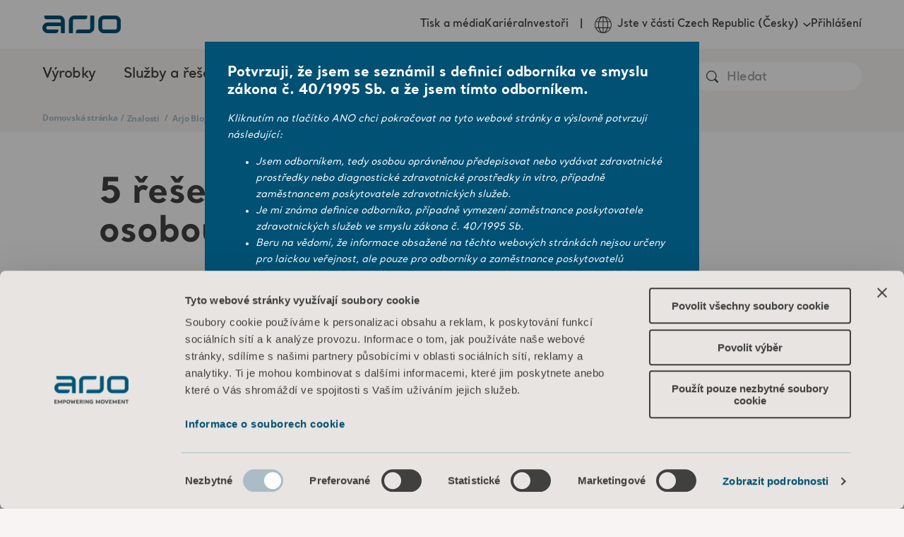

--- FILE ---
content_type: text/html; charset=utf-8
request_url: https://www.arjo.com/cs-cz/znalosti/arjo-blog/int/5-reseni-podporujicich-peci-jednou-osobou/
body_size: 25410
content:

<!DOCTYPE html>
<html lang="cs" class="">
<head>
    <meta charset="utf-8" />
    <meta name="viewport" content="width=device-width, initial-scale=1">
    <meta http-equiv="X-UA-Compatible" content="IE=edge">
    <link rel="preconnect" href="https://fonts.googleapis.com">
    <link rel="preconnect" href="https://fonts.gstatic.com" crossorigin>

<title>5 řešení podporujících péči jednou osobou | Arjo</title>
<meta name="title" property="title" content="5 řešení podporujících péči jednou osobou | Arjo" />
<link rel="alternate" hreflang="en" href="https://www.arjo.com/int/knowledge/arjo-blog/int/5-solutions-to-support-single-handed-care/" />
<link rel="alternate" hreflang="en-gb" href="https://www.arjo.com/en-gb/knowledge/arjo-blog/int/5-solutions-to-support-single-handed-care/" />
<link rel="alternate" hreflang="nl-be" href="https://www.arjo.com/nl-be/kennis/arjo-blog/int/5-oplossingen-voor-zorg-door-een-enkele-zorgverlener/" />
<link rel="alternate" hreflang="pt-br" href="https://www.arjo.com/pt-br/conhecimento/arjo-blog/int/5-solucoes-para-ajudar-nos-cuidados-com-uma-so-mao/" />
<link rel="alternate" hreflang="en-us" href="https://www.arjo.com/en-us/knowledge/blog/int/5-solutions-to-support-single-handed-care/" />
<link rel="alternate" hreflang="sv-se" href="https://www.arjo.com/sv-se/kunskap/arjo-blog/int/fem-losningar-som-stod-for-vard-med-minskad-personalstyrka/" />
<link rel="alternate" hreflang="da-dk" href="https://www.arjo.com/da-dk/viden/arjo-blog/int/5-losninger-til-support-enhandspleje/" />
<link rel="alternate" hreflang="de-de" href="https://www.arjo.com/de-de/wissen/arjo-blog/int/5-loesungen-zur-unterstuetzung-der-versorgung-durch-eine-einzelne-pflegekraft/" />
<link rel="alternate" hreflang="it-it" href="https://www.arjo.com/it-it/conoscenza/arjo-blog/int/5-soluzioni-per-supportare-l-assistenza-con-una-sola-mano/" />
<link rel="alternate" hreflang="ja-jp" href="https://www.arjo.com/ja-jp/knowledge/arjo-blog/int/5-solutions-to-support-single-handed-care/" />
<link rel="alternate" hreflang="es-es" href="https://www.arjo.com/es-es/conocimientos/arjo-blog/int/5-soluciones-para-respaldar-el-cuidado-con-una-mano/" />
<link rel="alternate" hreflang="fr-fr" href="https://www.arjo.com/fr-fr/connaissances/arjo-blog/int/5-solutions-pour-favrosier-les-soins-a-un-soignant/" />
<link rel="alternate" hreflang="cs-cz" href="https://www.arjo.com/cs-cz/znalosti/arjo-blog/int/5-reseni-podporujicich-peci-jednou-osobou/" />
<link rel="alternate" hreflang="pl-pl" href="https://www.arjo.com/pl-pl/wiedza/arjo-blog/int/5-rozwiazan-wspierajcych-redukcje-obciazenia-opiekunow/" />
<link rel="alternate" hreflang="nn-no" href="https://www.arjo.com/nn-no/kunnskap/arjo-blog/int/5-loesninger-for-aa-stoette-en-person-pleie/" />
<link rel="alternate" hreflang="nl-nl" href="https://www.arjo.com/nl-nl/kennis/arjo-blog/int/5-oplossingen-voor-zorg-door-een-enkele-zorgverlener/" />
<link rel="alternate" hreflang="en-au" href="https://www.arjo.com/en-au/knowledge/arjo-blog/int/5-solutions-to-support-single-handed-care/" />
<link rel="alternate" hreflang="fr-be" href="https://www.arjo.com/fr-be/connaissances/arjo-blog/int/5-solutions-pour-favrosier-les-soins-a-un-soignant/" />
<link rel="alternate" hreflang="en-ca" href="https://www.arjo.com/en-ca/knowledge/arjo-blog/int/5-solutions-to-support-single-handed-care/" />
<link rel="alternate" hreflang="fr-ca" href="https://www.arjo.com/fr-ca/connaissances/arjo-blog/int/5-solutions-pour-favrosier-les-soins-a-un-soignant/" />
<link rel="alternate" hreflang="de-at" href="https://www.arjo.com/de-at/wissen/arjo-blog/int/5-loesungen-zur-unterstuetzung-der-versorgung-durch-eine-einzelne-pflegekraft/" />
<link rel="alternate" hreflang="fr-ch" href="https://www.arjo.com/fr-ch/connaissances/arjo-blog/int/5-solutions-pour-favrosier-les-soins-a-un-soignant/" />
<link rel="alternate" hreflang="de-ch" href="https://www.arjo.com/de-ch/wissen/arjo-blog/int/5-loesungen-zur-unterstuetzung-der-versorgung-durch-eine-einzelne-pflegekraft/" />
<link rel="alternate" hreflang="it-ch" href="https://www.arjo.com/it-ch/conoscenza/arjo-blog/int/5-soluzioni-per-supportare-l-assistenza-con-una-sola-mano/" />
<link rel="alternate" hreflang="en-ie" href="https://www.arjo.com/en-ie/knowledge/arjo-blog/int/5-solutions-to-support-single-handed-care/" />
<link rel="alternate" hreflang="en-in" href="https://www.arjo.com/en-in/knowledge/arjo-blog/int/5-solutions-to-support-single-handed-care/" />
<link rel="alternate" hreflang="en-za" href="https://www.arjo.com/en-ZA/knowledge/arjo-blog/int/5-solutions-to-support-single-handed-care/" />
<link rel="alternate" hreflang="pt-pt" href="https://www.arjo.com/pt-pt/conhecimento/arjo-blog/int/5-solucoes-para-ajudar-nos-cuidados-com-uma-so-mao/" />
<link rel="alternate" hreflang="x-default" href="https://www.arjo.com/int/knowledge/arjo-blog/int/5-solutions-to-support-single-handed-care/" />
<link rel="canonical" href="https://www.arjo.com/cs-cz/znalosti/arjo-blog/int/5-reseni-podporujicich-peci-jednou-osobou/" />
<meta property="og:url" content="https://www.arjo.com/cs-cz/znalosti/arjo-blog/int/5-reseni-podporujicich-peci-jednou-osobou/" />
<meta name="og:title" property="og:title" content="5 řešení podporujících péči jednou osobou">
<meta name="og:type" property="og:type" content="article">
<meta name="og:url" property="og:url" content="https://www.arjo.com/cs-cz/znalosti/arjo-blog/int/5-reseni-podporujicich-peci-jednou-osobou/">
<meta name="og:site_name" property="og:site_name" content="Arjo">
<meta name="og:locale" property="og:locale" content="en_US">
<meta name="og:locale:alternate" property="og:locale:alternate" content="en">
<meta name="og:locale:alternate" property="og:locale:alternate" content="en_GB">
<meta name="og:locale:alternate" property="og:locale:alternate" content="nl_BE">
<meta name="og:locale:alternate" property="og:locale:alternate" content="pt_BR">
<meta name="og:locale:alternate" property="og:locale:alternate" content="sv_SE">
<meta name="og:locale:alternate" property="og:locale:alternate" content="da_DK">
<meta name="og:locale:alternate" property="og:locale:alternate" content="de_DE">
<meta name="og:locale:alternate" property="og:locale:alternate" content="it_IT">
<meta name="og:locale:alternate" property="og:locale:alternate" content="ja_JP">
<meta name="og:locale:alternate" property="og:locale:alternate" content="es_ES">
<meta name="og:locale:alternate" property="og:locale:alternate" content="fr_FR">
<meta name="og:locale:alternate" property="og:locale:alternate" content="cs_CZ">
<meta name="og:locale:alternate" property="og:locale:alternate" content="pl_PL">
<meta name="og:locale:alternate" property="og:locale:alternate" content="nn_NO">
<meta name="og:locale:alternate" property="og:locale:alternate" content="nl_NL">
<meta name="og:locale:alternate" property="og:locale:alternate" content="en_AU">
<meta name="og:locale:alternate" property="og:locale:alternate" content="fr_BE">
<meta name="og:locale:alternate" property="og:locale:alternate" content="en_CA">
<meta name="og:locale:alternate" property="og:locale:alternate" content="fr_CA">
<meta name="og:locale:alternate" property="og:locale:alternate" content="de_AT">
<meta name="og:locale:alternate" property="og:locale:alternate" content="fr_CH">
<meta name="og:locale:alternate" property="og:locale:alternate" content="de_CH">
<meta name="og:locale:alternate" property="og:locale:alternate" content="it_CH">
<meta name="og:locale:alternate" property="og:locale:alternate" content="ru_RU">
<meta name="og:locale:alternate" property="og:locale:alternate" content="en_IE">
<meta name="article:content_type" property="article:content_type" content="Blog - Article">
<meta name="article:published_time" property="article:published_time" content="03/29/2023 08:48:24 AM">
<meta name="article:modified_time" property="article:modified_time" content="29.03.2023 8:48:24">

    <link rel="apple-touch-icon-precomposed" sizes="72x72" href="/assets/imgs/logo/apple-touch-icon.png" />
    <link rel="icon" type="image/png" href="/assets/imgs/logo/android-chrome-192x192.png" sizes="192x192" />
    <link rel="icon" type="image/png" href="/assets/imgs/logo/android-chrome-512x512.png" sizes="512x512" />
    <link rel="icon" type="image/png" href="/assets/imgs/logo/favicon-16x16.png" sizes="16x16" />
    <link rel="icon" type="image/png" href="/assets/imgs/logo/favicon-32x32.png" sizes="32x32" />
    <meta name="application-name" content="Arjo" />
    <meta name="msapplication-TileImage" href="/assets/imgs/logo/mstile-70x70.png" />
    <meta name="msapplication-TileImage" href="/assets/imgs/logo/mstile-144x144.png" />
    <meta name="msapplication-TileImage" href="/assets/imgs/logo/mstile-150x150.png" />
    <meta name="msapplication-TileImage" href="/assets/imgs/logo/mstile-310x150.png" />
    <meta name="msapplication-TileImage" content="/assets/imgs/logo/mstile-310x310.png" />

        <meta name="pageId" content="131100" />
        <meta name="pageLanguage" content="cs-CZ" />

    <link rel="icon" href="/assets/icons/favicon.ico" type="image/x-icon" />
    <link rel="shortcut icon" href="/assets/icons/favicon.ico" type="image/x-icon" />

    <link rel="stylesheet" type="text/css" href="/assets/css/style-base.css?v=sfJfceOv1Z" />
    
    

    <link rel="preload" href="/assets/css/b-mosaic-card-list.css?v=etqlYaXNWv" as="style" onload="this.onload = null; this.rel = 'stylesheet'"/>
<link rel="preload" href="/assets/css/b-mosaic-card.css?v=kKwY2Stnx9" as="style" onload="this.onload = null; this.rel = 'stylesheet'"/>
<link rel="preload" href="/assets/css/b-social-share.css?v=DZ_53HBzTV" as="style" onload="this.onload = null; this.rel = 'stylesheet'"/>
<link rel="preload" href="/assets/css/p-blog-article.css?v=YVENYGm3Mf" as="style" onload="this.onload = null; this.rel = 'stylesheet'"/>
<link rel="preload" href="/assets/vendors/autoComplete.js@10.2.6/autoComplete.min.css" as="style" onload="this.onload = null; this.rel = 'stylesheet'"/>
<link rel="preload" href="/assets/css/b-locale-selector.css?v=T_QwMB5Pql" as="style" onload="this.onload = null; this.rel = 'stylesheet'"/>
<link rel="preload" href="/assets/css/b-header.css?v=c2-w4QPnCJ" as="style" onload="this.onload = null; this.rel = 'stylesheet'"/>
<link rel="preload" href="/assets/css/b-region-change-tooltip.css?v=8V64rdYhAZ" as="style" onload="this.onload = null; this.rel = 'stylesheet'"/>
<link rel="preload" href="/assets/css/b-visitor-notice.css?v=SL_FfcrnGF" as="style" onload="this.onload = null; this.rel = 'stylesheet'"/>
<link rel="preload" href="/assets/css/b-footer.css?v=NzH_70NgZG" as="style" onload="this.onload = null; this.rel = 'stylesheet'"/>

<link rel="stylesheet" type="text/css" href="/assets/css/b-eshop-breadcrumb.css?v=C0vBKKIcvN" />

<script type="text/javascript"  data-cookieconsent="ignore">
!function(T,l,y){var S=T.location,k="script",D="instrumentationKey",C="ingestionendpoint",I="disableExceptionTracking",E="ai.device.",b="toLowerCase",w="crossOrigin",N="POST",e="appInsightsSDK",t=y.name||"appInsights";(y.name||T[e])&&(T[e]=t);var n=T[t]||function(d){var g=!1,f=!1,m={initialize:!0,queue:[],sv:"5",version:2,config:d};function v(e,t){var n={},a="Browser";return n[E+"id"]=a[b](),n[E+"type"]=a,n["ai.operation.name"]=S&&S.pathname||"_unknown_",n["ai.internal.sdkVersion"]="javascript:snippet_"+(m.sv||m.version),{time:function(){var e=new Date;function t(e){var t=""+e;return 1===t.length&&(t="0"+t),t}return e.getUTCFullYear()+"-"+t(1+e.getUTCMonth())+"-"+t(e.getUTCDate())+"T"+t(e.getUTCHours())+":"+t(e.getUTCMinutes())+":"+t(e.getUTCSeconds())+"."+((e.getUTCMilliseconds()/1e3).toFixed(3)+"").slice(2,5)+"Z"}(),iKey:e,name:"Microsoft.ApplicationInsights."+e.replace(/-/g,"")+"."+t,sampleRate:100,tags:n,data:{baseData:{ver:2}}}}var h=d.url||y.src;if(h){function a(e){var t,n,a,i,r,o,s,c,u,p,l;g=!0,m.queue=[],f||(f=!0,t=h,s=function(){var e={},t=d.connectionString;if(t)for(var n=t.split(";"),a=0;a<n.length;a++){var i=n[a].split("=");2===i.length&&(e[i[0][b]()]=i[1])}if(!e[C]){var r=e.endpointsuffix,o=r?e.location:null;e[C]="https://"+(o?o+".":"")+"dc."+(r||"services.visualstudio.com")}return e}(),c=s[D]||d[D]||"",u=s[C],p=u?u+"/v2/track":d.endpointUrl,(l=[]).push((n="SDK LOAD Failure: Failed to load Application Insights SDK script (See stack for details)",a=t,i=p,(o=(r=v(c,"Exception")).data).baseType="ExceptionData",o.baseData.exceptions=[{typeName:"SDKLoadFailed",message:n.replace(/\./g,"-"),hasFullStack:!1,stack:n+"\nSnippet failed to load ["+a+"] -- Telemetry is disabled\nHelp Link: https://go.microsoft.com/fwlink/?linkid=2128109\nHost: "+(S&&S.pathname||"_unknown_")+"\nEndpoint: "+i,parsedStack:[]}],r)),l.push(function(e,t,n,a){var i=v(c,"Message"),r=i.data;r.baseType="MessageData";var o=r.baseData;return o.message='AI (Internal): 99 message:"'+("SDK LOAD Failure: Failed to load Application Insights SDK script (See stack for details) ("+n+")").replace(/\"/g,"")+'"',o.properties={endpoint:a},i}(0,0,t,p)),function(e,t){if(JSON){var n=T.fetch;if(n&&!y.useXhr)n(t,{method:N,body:JSON.stringify(e),mode:"cors"});else if(XMLHttpRequest){var a=new XMLHttpRequest;a.open(N,t),a.setRequestHeader("Content-type","application/json"),a.send(JSON.stringify(e))}}}(l,p))}function i(e,t){f||setTimeout(function(){!t&&m.core||a()},500)}var e=function(){var n=l.createElement(k);n.src=h;var e=y[w];return!e&&""!==e||"undefined"==n[w]||(n[w]=e),n.onload=i,n.onerror=a,n.onreadystatechange=function(e,t){"loaded"!==n.readyState&&"complete"!==n.readyState||i(0,t)},n}();y.ld<0?l.getElementsByTagName("head")[0].appendChild(e):setTimeout(function(){l.getElementsByTagName(k)[0].parentNode.appendChild(e)},y.ld||0)}try{m.cookie=l.cookie}catch(p){}function t(e){for(;e.length;)!function(t){m[t]=function(){var e=arguments;g||m.queue.push(function(){m[t].apply(m,e)})}}(e.pop())}var n="track",r="TrackPage",o="TrackEvent";t([n+"Event",n+"PageView",n+"Exception",n+"Trace",n+"DependencyData",n+"Metric",n+"PageViewPerformance","start"+r,"stop"+r,"start"+o,"stop"+o,"addTelemetryInitializer","setAuthenticatedUserContext","clearAuthenticatedUserContext","flush"]),m.SeverityLevel={Verbose:0,Information:1,Warning:2,Error:3,Critical:4};var s=(d.extensionConfig||{}).ApplicationInsightsAnalytics||{};if(!0!==d[I]&&!0!==s[I]){var c="onerror";t(["_"+c]);var u=T[c];T[c]=function(e,t,n,a,i){var r=u&&u(e,t,n,a,i);return!0!==r&&m["_"+c]({message:e,url:t,lineNumber:n,columnNumber:a,error:i}),r},d.autoExceptionInstrumented=!0}return m}(y.cfg);function a(){y.onInit&&y.onInit(n)}(T[t]=n).queue&&0===n.queue.length?(n.queue.push(a),n.trackPageView({})):a()}(window,document,{src: "https://js.monitor.azure.com/scripts/b/ai.2.gbl.min.js", crossOrigin: "anonymous", cfg: {instrumentationKey:'d78df110-d300-4218-b6e9-757a3778198c', disableCookiesUsage: false }});
</script>


    <link rel="modulepreload" crossorigin="" href="">


 <script data-cookieconsent="ignore">
      window.dataLayer = window.dataLayer || [];
      function gtag() {
        dataLayer.push(arguments)
      }
      gtag("consent", "default", {
        ad_storage: "denied",
        analytics_storage: "denied",
        functionality_storage: "denied",
        personalization_storage: "denied",
        security_storage: "granted",
        wait_for_update: 500
      });
      gtag("set", "ads_data_redaction", true);
    </script>

<!-- Google Tag Manager -->
<script type="text/plain" data-cookieconsent="statistics">
(function(w,d,s,l,i){w[l]=w[l]||[];w[l].push({'gtm.start':
new Date().getTime(),event:'gtm.js'});var f=d.getElementsByTagName(s)[0],
j=d.createElement(s),dl=l!='dataLayer'?'&l='+l:'';j.async=true;j.src=
'https://sgtm.arjo.com/gtm.js?id='+i+dl;f.parentNode.insertBefore(j,f);
})(window,document,'script','dataLayer','GTM-5XBJLPH');</script>
<!-- End Google Tag Manager -->

<style type="text/css">#CybotCookiebotDialogPoweredbyCybot{display:none!important;}</style>
 <script id="Cookiebot" src="https://consent.cookiebot.com/uc.js" data-culture="CS" data-cbid="ddf7784c-a36c-45e1-9824-b4dc5a72363c" data-blockingmode="auto" type="text/javascript"></script>    <script>const metaData = {"page_title":"5 solutions to support single-handed care | Arjo","section_page":"Knowledge","category_page":"Arjo Blog","sub_category_page":null,"product_page":"5 solutions to support single-handed care","market":"Czechia","user_market":null,"language":"Czech","campaign_id":null,"page_id":"131100","portal":null,"sub_portal":null,"disable_eshop_tracking":false,"disabled_GA":false}</script>
    
    <script type="application/ld+json">
        {
          "@context": "https://schema.org",
          "@type": "Organization",
          "name": "Arjo",
          "url": "https://www.arjo.com"
        }
    </script>
    
    <script type="application/ld+json">
        {
          "@context": "https://schema.org",
          "@type": "WebSite",
          "name": "Arjo",
          "url": "https://www.arjo.com"
        }
    </script>
</head>
<body>
<!-- Google Tag Manager (noscript) -->
<noscript><iframe src="https://sgtm.arjo.com/ns.html?id=GTM-5XBJLPH"
height="0" width="0" style="display:none;visibility:hidden"></iframe></noscript>
<!-- End Google Tag Manager (noscript) -->    <script type="text/javascript" async src="/assets/js/ga4-core.js?v=yxvqs88y0K" ></script>
    <script type="text/javascript" async src="/assets/js/ga4-tracker.js?v=FI-q9edS0S" ></script>

    





<nav class="arjo-o-header" style="background-image: linear-gradient(0deg, rgba(1, 81, 116, 0.8), rgba(1, 81, 116, 1)), url('/assets/imgs/menu-bg.jpg');">
    <div class=" arjo-o-header-container arjo-container">
        <div class="arjo-o-header--logo">
            <div class="arjo-o-header__hamburger-container">
                <div class="arjo-a-hamburger">
                    <span class="arjo-a-hamburger__bar"></span>
                    <span class="arjo-a-hamburger__bar"></span>
                    <span class="arjo-a-hamburger__bar"></span>
                </div>
                <div class="arjo-o-region-change-tooltip outer" style="display: none;">
                    <div class="arjo-o-region-change-tooltip__container">
                        <svg class="arjo-a-icon " aria-hidden="true"><use xlink:href="/assets/images/icons.svg?v=rhEPxOK0oG#arjo-ico-earth"></use></svg>
                        <div class="arjo-o-region-change-tooltip__text">Zde změňte region nebo jazyk</div>
                        <div class="arjo-o-region-change-tooltip__button">
                            <button class="arjo-a-button arjo-a-button--btn arjo-a-button--btn-white">CHÁPU</button>
                        </div>
                    </div>
                </div>
            </div>
            <a href="/cs-cz/" title="Home" class="arjo-logo">
                <svg class="arjo-a-icon arjo-m-logo" aria-hidden="true"><use xlink:href="/assets/images/icons.svg?v=rhEPxOK0oG#arjo-ico-arjo-logo"></use></svg>
            </a>
            <div class="arjo-m-nav-search">
                <svg class="arjo-a-icon search-icon" aria-hidden="true"><use xlink:href="/assets/images/icons.svg?v=rhEPxOK0oG#arjo-ico-search"></use></svg>
            </div>
        </div>
        <div class="arjo-m-primary-nav">
                <div class="arjo-m-primary-nav__container">
                    <ul class="arjo-m-primary-nav-list arjo-m-primary-nav-list__0" style="background-image: linear-gradient(0deg, rgba(1, 81, 116, 0.8), rgba(1, 81, 116, 1)), url('');">
                        <div class="nav-items">
                            <li class="has-children">
                                <div class="arjo-m-primary-nav-list__item-background"></div>
                                    <div class="arjo-a-link">V&#xFD;robky</div>
                                    <div class="wrapper" style="background-image: linear-gradient(0deg, rgba(1, 81, 116, 0.8), rgba(1, 81, 116, 1)), url('/assets/imgs/menu-bg.jpg');">
                                        <ul class="arjo-m-primary-nav-list arjo-m-primary-nav-list__1" style="background-image: linear-gradient(0deg, rgba(1, 81, 116, 0.8), rgba(1, 81, 116, 1)), url('/assets/imgs/menu-bg.jpg');">
                                            <li class="top-sub-nav">
                                                <div class="top-sub-nav__btn-back">
                                                    <svg class="arjo-a-icon arjo-a-icon--sm left-arrow-icon" aria-hidden="true"><use xlink:href="/assets/images/icons.svg?v=rhEPxOK0oG#arjo-ico-left-arrow"></use></svg>
                                                    <span>Back</span>
                                                </div>
                                                <h4 class="top-sub-nav__title">
                                                    <a class="arjo-a-link top-sub-nav__link" href="/cs-cz/products/" >
                                                        V&#xFD;robky
                                                    </a>
                                                </h4>
                                                <div class="top-sub-nav__close-megamenu">
                                                    <svg class="arjo-a-icon close-megamenu-icon" aria-hidden="true"><use xlink:href="/assets/images/icons.svg?v=rhEPxOK0oG#arjo-ico-search-close"></use></svg>
                                                </div>
                                            </li>
                                            <div class="nav-items">
                                                <li class="has-children">
                                                    <div class="arjo-m-primary-nav-list__item-background"></div>
                                                        <div class="arjo-a-link">Bezpe&#x10D;n&#xE1; manipulace s klienty</div>

                                                        <div class="wrapper" style="background-image: linear-gradient(0deg, rgba(1, 81, 116, 0.8), rgba(1, 81, 116, 1)), url('/assets/imgs/menu-bg.jpg');">
                                                            <ul class="arjo-m-primary-nav-list arjo-m-primary-nav-list__2" style="background-image: linear-gradient(0deg, rgba(1, 81, 116, 0.8), rgba(1, 81, 116, 1)), url('/assets/imgs/menu-bg.jpg');">
                                                                <li class="top-sub-nav">
                                                                    <div class="top-sub-nav__btn-back">
                                                                        <svg class="arjo-a-icon arjo-a-icon--sm left-arrow-icon" aria-hidden="true"><use xlink:href="/assets/images/icons.svg?v=rhEPxOK0oG#arjo-ico-left-arrow"></use></svg>
                                                                        <span>Back</span>
                                                                    </div>
                                                                    <h4 class="top-sub-nav__title">
                                                                        <a class="arjo-a-link top-sub-nav__link" href="/cs-cz/products/safe-patient-handling/" >
                                                                            Bezpe&#x10D;n&#xE1; manipulace s klienty
                                                                        </a>
                                                                    </h4>
                                                                </li>
                                                                <div class="nav-items">
                                                                    <li class="">
                                                                        <div class="arjo-m-primary-nav-list__item-background"></div>
                                                                        <a href="/cs-cz/products/safe-patient-handling/ceiling-lift-solutions/" class="arjo-a-link " >&#x158;e&#x161;en&#xED; pro stropn&#xED; zved&#xE1;ky</a>
                                                                        <div class="wrapper" style="background-image: linear-gradient(0deg, rgba(1, 81, 116, 0.8), rgba(1, 81, 116, 1)), url('');">
                                                                        </div>
                                                                    </li>
                                                                    <li class="">
                                                                        <div class="arjo-m-primary-nav-list__item-background"></div>
                                                                        <a href="/cs-cz/products/safe-patient-handling/floor-lifters/#product-list-tab-1" class="arjo-a-link " >Podlahov&#xE9; zved&#xE1;ky</a>
                                                                        <div class="wrapper" style="background-image: linear-gradient(0deg, rgba(1, 81, 116, 0.8), rgba(1, 81, 116, 1)), url('');">
                                                                        </div>
                                                                    </li>
                                                                    <li class="">
                                                                        <div class="arjo-m-primary-nav-list__item-background"></div>
                                                                        <a href="/cs-cz/products/safe-patient-handling/lateral-transfer-and-repositioning/" class="arjo-a-link " >Bo&#x10D;n&#xED; p&#x159;esun a p&#x159;emis&#x165;ov&#xE1;n&#xED;</a>
                                                                        <div class="wrapper" style="background-image: linear-gradient(0deg, rgba(1, 81, 116, 0.8), rgba(1, 81, 116, 1)), url('');">
                                                                        </div>
                                                                    </li>
                                                                    <li class="">
                                                                        <div class="arjo-m-primary-nav-list__item-background"></div>
                                                                        <a href="/cs-cz/products/safe-patient-handling/slings/" class="arjo-a-link " >Vaky</a>
                                                                        <div class="wrapper" style="background-image: linear-gradient(0deg, rgba(1, 81, 116, 0.8), rgba(1, 81, 116, 1)), url('');">
                                                                        </div>
                                                                    </li>
                                                                    <li class="">
                                                                        <div class="arjo-m-primary-nav-list__item-background"></div>
                                                                        <a href="/cs-cz/products/safe-patient-handling/standing-and-raising-aid/" class="arjo-a-link " >Podp&#x11B;ra pro st&#xE1;n&#xED; a vst&#xE1;v&#xE1;n&#xED;</a>
                                                                        <div class="wrapper" style="background-image: linear-gradient(0deg, rgba(1, 81, 116, 0.8), rgba(1, 81, 116, 1)), url('');">
                                                                        </div>
                                                                    </li>
                                                        </div>
                                                </ul>
                                            </div>
                                    </li>
                                                <li class="has-children">
                                                    <div class="arjo-m-primary-nav-list__item-background"></div>
                                                        <div class="arjo-a-link">Hygiena</div>

                                                        <div class="wrapper" style="background-image: linear-gradient(0deg, rgba(1, 81, 116, 0.8), rgba(1, 81, 116, 1)), url('/assets/imgs/menu-bg.jpg');">
                                                            <ul class="arjo-m-primary-nav-list arjo-m-primary-nav-list__2" style="background-image: linear-gradient(0deg, rgba(1, 81, 116, 0.8), rgba(1, 81, 116, 1)), url('/assets/imgs/menu-bg.jpg');">
                                                                <li class="top-sub-nav">
                                                                    <div class="top-sub-nav__btn-back">
                                                                        <svg class="arjo-a-icon arjo-a-icon--sm left-arrow-icon" aria-hidden="true"><use xlink:href="/assets/images/icons.svg?v=rhEPxOK0oG#arjo-ico-left-arrow"></use></svg>
                                                                        <span>Back</span>
                                                                    </div>
                                                                    <h4 class="top-sub-nav__title">
                                                                        <a class="arjo-a-link top-sub-nav__link" href="/cs-cz/products/hygiene/" >
                                                                            Hygiena
                                                                        </a>
                                                                    </h4>
                                                                </li>
                                                                <div class="nav-items">
                                                                    <li class="">
                                                                        <div class="arjo-m-primary-nav-list__item-background"></div>
                                                                        <a href="/cs-cz/products/hygiene/hygiene-lifts/" class="arjo-a-link " >Hygienick&#xE9; zved&#xE1;ky</a>
                                                                        <div class="wrapper" style="background-image: linear-gradient(0deg, rgba(1, 81, 116, 0.8), rgba(1, 81, 116, 1)), url('');">
                                                                        </div>
                                                                    </li>
                                                                    <li class="">
                                                                        <div class="arjo-m-primary-nav-list__item-background"></div>
                                                                        <a href="/cs-cz/products/hygiene/bath-systems/" class="arjo-a-link " >Koupac&#xED; syst&#xE9;my</a>
                                                                        <div class="wrapper" style="background-image: linear-gradient(0deg, rgba(1, 81, 116, 0.8), rgba(1, 81, 116, 1)), url('');">
                                                                        </div>
                                                                    </li>
                                                                    <li class="">
                                                                        <div class="arjo-m-primary-nav-list__item-background"></div>
                                                                        <a href="/cs-cz/products/hygiene/burns-treatment/" class="arjo-a-link " >L&#xE9;&#x10D;ba pop&#xE1;lenin</a>
                                                                        <div class="wrapper" style="background-image: linear-gradient(0deg, rgba(1, 81, 116, 0.8), rgba(1, 81, 116, 1)), url('');">
                                                                        </div>
                                                                    </li>
                                                                    <li class="">
                                                                        <div class="arjo-m-primary-nav-list__item-background"></div>
                                                                        <a href="/cs-cz/products/hygiene/shower-systems/" class="arjo-a-link " >Sprchov&#xE9; syst&#xE9;my</a>
                                                                        <div class="wrapper" style="background-image: linear-gradient(0deg, rgba(1, 81, 116, 0.8), rgba(1, 81, 116, 1)), url('');">
                                                                        </div>
                                                                    </li>
                                                        </div>
                                                </ul>
                                            </div>
                                    </li>
                                                <li class="has-children">
                                                    <div class="arjo-m-primary-nav-list__item-background"></div>
                                                        <div class="arjo-a-link">Nemocni&#x10D;n&#xED; l&#x16F;&#x17E;ka</div>

                                                        <div class="wrapper" style="background-image: linear-gradient(0deg, rgba(1, 81, 116, 0.8), rgba(1, 81, 116, 1)), url('/assets/imgs/menu-bg.jpg');">
                                                            <ul class="arjo-m-primary-nav-list arjo-m-primary-nav-list__2" style="background-image: linear-gradient(0deg, rgba(1, 81, 116, 0.8), rgba(1, 81, 116, 1)), url('/assets/imgs/menu-bg.jpg');">
                                                                <li class="top-sub-nav">
                                                                    <div class="top-sub-nav__btn-back">
                                                                        <svg class="arjo-a-icon arjo-a-icon--sm left-arrow-icon" aria-hidden="true"><use xlink:href="/assets/images/icons.svg?v=rhEPxOK0oG#arjo-ico-left-arrow"></use></svg>
                                                                        <span>Back</span>
                                                                    </div>
                                                                    <h4 class="top-sub-nav__title">
                                                                        <a class="arjo-a-link top-sub-nav__link" href="/cs-cz/products/medical-beds/" >
                                                                            Nemocni&#x10D;n&#xED; l&#x16F;&#x17E;ka
                                                                        </a>
                                                                    </h4>
                                                                </li>
                                                                <div class="nav-items">
                                                                    <li class="">
                                                                        <div class="arjo-m-primary-nav-list__item-background"></div>
                                                                        <a href="/cs-cz/products/medical-beds/bariatric-beds/" class="arjo-a-link " >Bariatrick&#xE1; l&#x16F;&#x17E;ka</a>
                                                                        <div class="wrapper" style="background-image: linear-gradient(0deg, rgba(1, 81, 116, 0.8), rgba(1, 81, 116, 1)), url('');">
                                                                        </div>
                                                                    </li>
                                                                    <li class="">
                                                                        <div class="arjo-m-primary-nav-list__item-background"></div>
                                                                        <a href="/cs-cz/products/medical-beds/bedside-furniture/" class="arjo-a-link " >Dopl&#x148;kov&#xFD; n&#xE1;bytek k l&#x16F;&#x17E;ku</a>
                                                                        <div class="wrapper" style="background-image: linear-gradient(0deg, rgba(1, 81, 116, 0.8), rgba(1, 81, 116, 1)), url('');">
                                                                        </div>
                                                                    </li>
                                                                    <li class="">
                                                                        <div class="arjo-m-primary-nav-list__item-background"></div>
                                                                        <a href="/cs-cz/products/medical-beds/hospital-beds/" class="arjo-a-link " >Nemocni&#x10D;n&#xED; l&#x16F;&#x17E;ka</a>
                                                                        <div class="wrapper" style="background-image: linear-gradient(0deg, rgba(1, 81, 116, 0.8), rgba(1, 81, 116, 1)), url('');">
                                                                        </div>
                                                                    </li>
                                                                    <li class="">
                                                                        <div class="arjo-m-primary-nav-list__item-background"></div>
                                                                        <a href="/cs-cz/products/medical-beds/intensive-and-critical-care/" class="arjo-a-link " >Nemocni&#x10D;n&#xED; l&#x16F;&#x17E;ka pro intenzivn&#xED; p&#xE9;&#x10D;i</a>
                                                                        <div class="wrapper" style="background-image: linear-gradient(0deg, rgba(1, 81, 116, 0.8), rgba(1, 81, 116, 1)), url('');">
                                                                        </div>
                                                                    </li>
                                                                    <li class="">
                                                                        <div class="arjo-m-primary-nav-list__item-background"></div>
                                                                        <a href="/cs-cz/products/medical-beds/long-term-care/" class="arjo-a-link " >L&#x16F;&#x17E;ka pro dlouhodobou p&#xE9;&#x10D;i</a>
                                                                        <div class="wrapper" style="background-image: linear-gradient(0deg, rgba(1, 81, 116, 0.8), rgba(1, 81, 116, 1)), url('');">
                                                                        </div>
                                                                    </li>
                                                                    <li class="">
                                                                        <div class="arjo-m-primary-nav-list__item-background"></div>
                                                                        <a href="/cs-cz/products/medical-beds/stretchers-and-trolleys/" class="arjo-a-link " >Nos&#xED;tka a voz&#xED;ky</a>
                                                                        <div class="wrapper" style="background-image: linear-gradient(0deg, rgba(1, 81, 116, 0.8), rgba(1, 81, 116, 1)), url('');">
                                                                        </div>
                                                                    </li>
                                                        </div>
                                                </ul>
                                            </div>
                                    </li>
                                                <li class="has-children">
                                                    <div class="arjo-m-primary-nav-list__item-background"></div>
                                                        <div class="arjo-a-link">Prevence dekubit&#x16F;</div>

                                                        <div class="wrapper" style="background-image: linear-gradient(0deg, rgba(1, 81, 116, 0.8), rgba(1, 81, 116, 1)), url('/assets/imgs/menu-bg.jpg');">
                                                            <ul class="arjo-m-primary-nav-list arjo-m-primary-nav-list__2" style="background-image: linear-gradient(0deg, rgba(1, 81, 116, 0.8), rgba(1, 81, 116, 1)), url('/assets/imgs/menu-bg.jpg');">
                                                                <li class="top-sub-nav">
                                                                    <div class="top-sub-nav__btn-back">
                                                                        <svg class="arjo-a-icon arjo-a-icon--sm left-arrow-icon" aria-hidden="true"><use xlink:href="/assets/images/icons.svg?v=rhEPxOK0oG#arjo-ico-left-arrow"></use></svg>
                                                                        <span>Back</span>
                                                                    </div>
                                                                    <h4 class="top-sub-nav__title">
                                                                        <a class="arjo-a-link top-sub-nav__link" href="/cs-cz/products/pressure-injury-prevention---pip/#product-list-tab-1" >
                                                                            Prevence dekubit&#x16F;
                                                                        </a>
                                                                    </h4>
                                                                </li>
                                                                <div class="nav-items">
                                                                    <li class="">
                                                                        <div class="arjo-m-primary-nav-list__item-background"></div>
                                                                        <a href="/cs-cz/products/pressure-injury-prevention---pip/adaptable-alternating-pressure-systems/" class="arjo-a-link " >Aktivn&#xED; syst&#xE9;m nastaviteln&#xE9;ho st&#x159;&#xED;dav&#xE9;ho tlaku</a>
                                                                        <div class="wrapper" style="background-image: linear-gradient(0deg, rgba(1, 81, 116, 0.8), rgba(1, 81, 116, 1)), url('');">
                                                                        </div>
                                                                    </li>
                                                                    <li class="">
                                                                        <div class="arjo-m-primary-nav-list__item-background"></div>
                                                                        <a href="/cs-cz/products/pressure-injury-prevention---pip/alternating-pressure/" class="arjo-a-link " >St&#x159;&#xED;dav&#xFD; tlak</a>
                                                                        <div class="wrapper" style="background-image: linear-gradient(0deg, rgba(1, 81, 116, 0.8), rgba(1, 81, 116, 1)), url('');">
                                                                        </div>
                                                                    </li>
                                                                    <li class="">
                                                                        <div class="arjo-m-primary-nav-list__item-background"></div>
                                                                        <a href="/cs-cz/products/pressure-injury-prevention---pip/foam/" class="arjo-a-link " >P&#x11B;nov&#xE1; matrace</a>
                                                                        <div class="wrapper" style="background-image: linear-gradient(0deg, rgba(1, 81, 116, 0.8), rgba(1, 81, 116, 1)), url('');">
                                                                        </div>
                                                                    </li>
                                                                    <li class="">
                                                                        <div class="arjo-m-primary-nav-list__item-background"></div>
                                                                        <a href="/cs-cz/products/pressure-injury-prevention---pip/skin-iq-family/" class="arjo-a-link " >&#x158;ada Skin IQ</a>
                                                                        <div class="wrapper" style="background-image: linear-gradient(0deg, rgba(1, 81, 116, 0.8), rgba(1, 81, 116, 1)), url('');">
                                                                        </div>
                                                                    </li>
                                                        </div>
                                                </ul>
                                            </div>
                                    </li>
                                                <li class="has-children">
                                                    <div class="arjo-m-primary-nav-list__item-background"></div>
                                                        <div class="arjo-a-link">Prevence VTE</div>

                                                        <div class="wrapper" style="background-image: linear-gradient(0deg, rgba(1, 81, 116, 0.8), rgba(1, 81, 116, 1)), url('/assets/imgs/menu-bg.jpg');">
                                                            <ul class="arjo-m-primary-nav-list arjo-m-primary-nav-list__2" style="background-image: linear-gradient(0deg, rgba(1, 81, 116, 0.8), rgba(1, 81, 116, 1)), url('/assets/imgs/menu-bg.jpg');">
                                                                <li class="top-sub-nav">
                                                                    <div class="top-sub-nav__btn-back">
                                                                        <svg class="arjo-a-icon arjo-a-icon--sm left-arrow-icon" aria-hidden="true"><use xlink:href="/assets/images/icons.svg?v=rhEPxOK0oG#arjo-ico-left-arrow"></use></svg>
                                                                        <span>Back</span>
                                                                    </div>
                                                                    <h4 class="top-sub-nav__title">
                                                                        <a class="arjo-a-link top-sub-nav__link" href="/cs-cz/products/vte-prevention/" >
                                                                            Prevence VTE
                                                                        </a>
                                                                    </h4>
                                                                </li>
                                                                <div class="nav-items">
                                                                    <li class="">
                                                                        <div class="arjo-m-primary-nav-list__item-background"></div>
                                                                        <a href="/cs-cz/products/vte-prevention/vtedvt-prevention-garments/" class="arjo-a-link " >N&#xE1;vleky na prevenci VTE</a>
                                                                        <div class="wrapper" style="background-image: linear-gradient(0deg, rgba(1, 81, 116, 0.8), rgba(1, 81, 116, 1)), url('');">
                                                                        </div>
                                                                    </li>
                                                                    <li class="">
                                                                        <div class="arjo-m-primary-nav-list__item-background"></div>
                                                                        <a href="/cs-cz/products/vte-prevention/vtedvt-prevention-pumps/" class="arjo-a-link " >Pumpy na prevenci VTE</a>
                                                                        <div class="wrapper" style="background-image: linear-gradient(0deg, rgba(1, 81, 116, 0.8), rgba(1, 81, 116, 1)), url('');">
                                                                        </div>
                                                                    </li>
                                                        </div>
                                                </ul>
                                            </div>
                                    </li>
                                                <li class="has-children">
                                                    <div class="arjo-m-primary-nav-list__item-background"></div>
                                                        <div class="arjo-a-link">Dezinfekce</div>

                                                        <div class="wrapper" style="background-image: linear-gradient(0deg, rgba(1, 81, 116, 0.8), rgba(1, 81, 116, 1)), url('/assets/imgs/menu-bg.jpg');">
                                                            <ul class="arjo-m-primary-nav-list arjo-m-primary-nav-list__2" style="background-image: linear-gradient(0deg, rgba(1, 81, 116, 0.8), rgba(1, 81, 116, 1)), url('/assets/imgs/menu-bg.jpg');">
                                                                <li class="top-sub-nav">
                                                                    <div class="top-sub-nav__btn-back">
                                                                        <svg class="arjo-a-icon arjo-a-icon--sm left-arrow-icon" aria-hidden="true"><use xlink:href="/assets/images/icons.svg?v=rhEPxOK0oG#arjo-ico-left-arrow"></use></svg>
                                                                        <span>Back</span>
                                                                    </div>
                                                                    <h4 class="top-sub-nav__title">
                                                                        <a class="arjo-a-link top-sub-nav__link" href="/cs-cz/products/disinfection/" >
                                                                            Dezinfekce
                                                                        </a>
                                                                    </h4>
                                                                </li>
                                                                <div class="nav-items">
                                                                    <li class="">
                                                                        <div class="arjo-m-primary-nav-list__item-background"></div>
                                                                        <a href="/cs-cz/products/disinfection/flusher-disinfectors/" class="arjo-a-link " >Proplachovac&#xED; dezinfek&#x10D;n&#xED; za&#x159;&#xED;zen&#xED;</a>
                                                                        <div class="wrapper" style="background-image: linear-gradient(0deg, rgba(1, 81, 116, 0.8), rgba(1, 81, 116, 1)), url('');">
                                                                        </div>
                                                                    </li>
                                                                    <li class="">
                                                                        <div class="arjo-m-primary-nav-list__item-background"></div>
                                                                        <a href="/cs-cz/products/disinfection/arjo-liquids-flusher-range/" class="arjo-a-link " >Oplachovac&#xED; prost&#x159;edky</a>
                                                                        <div class="wrapper" style="background-image: linear-gradient(0deg, rgba(1, 81, 116, 0.8), rgba(1, 81, 116, 1)), url('');">
                                                                        </div>
                                                                    </li>
                                                        </div>
                                                </ul>
                                            </div>
                                    </li>
                                                <li class="has-children">
                                                    <div class="arjo-m-primary-nav-list__item-background"></div>
                                                        <div class="arjo-a-link">Huntleigh Healthcare</div>

                                                        <div class="wrapper" style="background-image: linear-gradient(0deg, rgba(1, 81, 116, 0.8), rgba(1, 81, 116, 1)), url('/assets/imgs/menu-bg.jpg');">
                                                            <ul class="arjo-m-primary-nav-list arjo-m-primary-nav-list__2" style="background-image: linear-gradient(0deg, rgba(1, 81, 116, 0.8), rgba(1, 81, 116, 1)), url('/assets/imgs/menu-bg.jpg');">
                                                                <li class="top-sub-nav">
                                                                    <div class="top-sub-nav__btn-back">
                                                                        <svg class="arjo-a-icon arjo-a-icon--sm left-arrow-icon" aria-hidden="true"><use xlink:href="/assets/images/icons.svg?v=rhEPxOK0oG#arjo-ico-left-arrow"></use></svg>
                                                                        <span>Back</span>
                                                                    </div>
                                                                    <h4 class="top-sub-nav__title">
                                                                        <a class="arjo-a-link top-sub-nav__link" href="/cs-cz/pardot/huntleigh/huntleigh-healthcare/" >
                                                                            Huntleigh Healthcare
                                                                        </a>
                                                                    </h4>
                                                                </li>
                                                                <div class="nav-items">
                                                                    <li class="">
                                                                        <div class="arjo-m-primary-nav-list__item-background"></div>
                                                                        <a href="https://www.huntleigh-diagnostics.com/our-products/vascular-assessment/" class="arjo-a-link " target=_blank>C&#xE9;vn&#xED; diagnostika</a>
                                                                        <div class="wrapper" style="background-image: linear-gradient(0deg, rgba(1, 81, 116, 0.8), rgba(1, 81, 116, 1)), url('');">
                                                                        </div>
                                                                    </li>
                                                                    <li class="">
                                                                        <div class="arjo-m-primary-nav-list__item-background"></div>
                                                                        <a href="https://www.huntleigh-diagnostics.com/our-products/vascular-treatment/" class="arjo-a-link " target=_blank>C&#xE9;vn&#xED; l&#xE9;&#x10D;ba</a>
                                                                        <div class="wrapper" style="background-image: linear-gradient(0deg, rgba(1, 81, 116, 0.8), rgba(1, 81, 116, 1)), url('');">
                                                                        </div>
                                                                    </li>
                                                                    <li class="">
                                                                        <div class="arjo-m-primary-nav-list__item-background"></div>
                                                                        <a href="https://www.huntleigh-diagnostics.com/our-products/fetal-monitoring/" class="arjo-a-link " target=_blank>Prenat&#xE1;ln&#xED; monitorov&#xE1;n&#xED;</a>
                                                                        <div class="wrapper" style="background-image: linear-gradient(0deg, rgba(1, 81, 116, 0.8), rgba(1, 81, 116, 1)), url('');">
                                                                        </div>
                                                                    </li>
                                                                    <li class="">
                                                                        <div class="arjo-m-primary-nav-list__item-background"></div>
                                                                        <a href="https://www.huntleigh-diagnostics.com/our-products/patient-monitoring/" class="arjo-a-link " target=_blank>Monitorov&#xE1;n&#xED; klient&#x16F;</a>
                                                                        <div class="wrapper" style="background-image: linear-gradient(0deg, rgba(1, 81, 116, 0.8), rgba(1, 81, 116, 1)), url('');">
                                                                        </div>
                                                                    </li>
                                                        </div>
                                                </ul>
                                            </div>
                                    </li>
                        </div>
                        </ul>
                    </div>

                </li>
                            <li class="has-children">
                                <div class="arjo-m-primary-nav-list__item-background"></div>
                                    <div class="arjo-a-link">Slu&#x17E;by a &#x159;e&#x161;en&#xED;</div>
                                    <div class="wrapper" style="background-image: linear-gradient(0deg, rgba(1, 81, 116, 0.8), rgba(1, 81, 116, 1)), url('/assets/imgs/menu-bg.jpg');">
                                        <ul class="arjo-m-primary-nav-list arjo-m-primary-nav-list__1" style="background-image: linear-gradient(0deg, rgba(1, 81, 116, 0.8), rgba(1, 81, 116, 1)), url('/assets/imgs/menu-bg.jpg');">
                                            <li class="top-sub-nav">
                                                <div class="top-sub-nav__btn-back">
                                                    <svg class="arjo-a-icon arjo-a-icon--sm left-arrow-icon" aria-hidden="true"><use xlink:href="/assets/images/icons.svg?v=rhEPxOK0oG#arjo-ico-left-arrow"></use></svg>
                                                    <span>Back</span>
                                                </div>
                                                <h4 class="top-sub-nav__title">
                                                    <a class="arjo-a-link top-sub-nav__link" href="/cs-cz/sluzby-a-reseni/" >
                                                        Slu&#x17E;by a &#x159;e&#x161;en&#xED;
                                                    </a>
                                                </h4>
                                                <div class="top-sub-nav__close-megamenu">
                                                    <svg class="arjo-a-icon close-megamenu-icon" aria-hidden="true"><use xlink:href="/assets/images/icons.svg?v=rhEPxOK0oG#arjo-ico-search-close"></use></svg>
                                                </div>
                                            </li>
                                            <div class="nav-items">
                                                <li class="has-children">
                                                    <div class="arjo-m-primary-nav-list__item-background"></div>
                                                        <div class="arjo-a-link">Servis za&#x159;&#xED;zen&#xED; a podpora</div>

                                                        <div class="wrapper" style="background-image: linear-gradient(0deg, rgba(1, 81, 116, 0.8), rgba(1, 81, 116, 1)), url('/assets/imgs/menu-bg.jpg');">
                                                            <ul class="arjo-m-primary-nav-list arjo-m-primary-nav-list__2" style="background-image: linear-gradient(0deg, rgba(1, 81, 116, 0.8), rgba(1, 81, 116, 1)), url('/assets/imgs/menu-bg.jpg');">
                                                                <li class="top-sub-nav">
                                                                    <div class="top-sub-nav__btn-back">
                                                                        <svg class="arjo-a-icon arjo-a-icon--sm left-arrow-icon" aria-hidden="true"><use xlink:href="/assets/images/icons.svg?v=rhEPxOK0oG#arjo-ico-left-arrow"></use></svg>
                                                                        <span>Back</span>
                                                                    </div>
                                                                    <h4 class="top-sub-nav__title">
                                                                        <a class="arjo-a-link top-sub-nav__link" href="/cs-cz/sluzby-a-reseni/sluzby-podpora/" >
                                                                            Servis za&#x159;&#xED;zen&#xED; a podpora
                                                                        </a>
                                                                    </h4>
                                                                </li>
                                                                <div class="nav-items">
                                                                    <li class="">
                                                                        <div class="arjo-m-primary-nav-list__item-background"></div>
                                                                        <a href="/cs-cz/sluzby-a-reseni/sluzby-podpora/arjo-care/originalni-dily/" class="arjo-a-link " >N&#xE1;hradn&#xED; d&#xED;ly</a>
                                                                        <div class="wrapper" style="background-image: linear-gradient(0deg, rgba(1, 81, 116, 0.8), rgba(1, 81, 116, 1)), url('');">
                                                                        </div>
                                                                    </li>
                                                                    <li class="">
                                                                        <div class="arjo-m-primary-nav-list__item-background"></div>
                                                                        <a href="/cs-cz/sluzby-a-reseni/sluzby-podpora/arjo-care/" class="arjo-a-link " >Arjo Care</a>
                                                                        <div class="wrapper" style="background-image: linear-gradient(0deg, rgba(1, 81, 116, 0.8), rgba(1, 81, 116, 1)), url('');">
                                                                        </div>
                                                                    </li>
                                                        </div>
                                                </ul>
                                            </div>
                                    </li>
                                                <li class="has-children">
                                                    <div class="arjo-m-primary-nav-list__item-background"></div>
                                                        <div class="arjo-a-link">&#x158;e&#x161;en&#xED; pro zdravotnictv&#xED;</div>

                                                        <div class="wrapper" style="background-image: linear-gradient(0deg, rgba(1, 81, 116, 0.8), rgba(1, 81, 116, 1)), url('/assets/imgs/menu-bg.jpg');">
                                                            <ul class="arjo-m-primary-nav-list arjo-m-primary-nav-list__2" style="background-image: linear-gradient(0deg, rgba(1, 81, 116, 0.8), rgba(1, 81, 116, 1)), url('/assets/imgs/menu-bg.jpg');">
                                                                <li class="top-sub-nav">
                                                                    <div class="top-sub-nav__btn-back">
                                                                        <svg class="arjo-a-icon arjo-a-icon--sm left-arrow-icon" aria-hidden="true"><use xlink:href="/assets/images/icons.svg?v=rhEPxOK0oG#arjo-ico-left-arrow"></use></svg>
                                                                        <span>Back</span>
                                                                    </div>
                                                                    <h4 class="top-sub-nav__title">
                                                                        <a class="arjo-a-link top-sub-nav__link" href="/cs-cz/sluzby-a-reseni/reseni-pro-zdravotnictvi/" >
                                                                            &#x158;e&#x161;en&#xED; pro zdravotnictv&#xED;
                                                                        </a>
                                                                    </h4>
                                                                </li>
                                                                <div class="nav-items">
                                                                    <li class="">
                                                                        <div class="arjo-m-primary-nav-list__item-background"></div>
                                                                        <a href="/cs-cz/sluzby-a-reseni/reseni-pro-zdravotnictvi/architekti-a-projektanti/" class="arjo-a-link " >Architekti a projektanti</a>
                                                                        <div class="wrapper" style="background-image: linear-gradient(0deg, rgba(1, 81, 116, 0.8), rgba(1, 81, 116, 1)), url('');">
                                                                        </div>
                                                                    </li>
                                                                    <li class="">
                                                                        <div class="arjo-m-primary-nav-list__item-background"></div>
                                                                        <a href="/cs-cz/sluzby-a-reseni/reseni-pro-zdravotnictvi/reseni-pro-bariatricke-pokoje/" class="arjo-a-link " >&#x158;e&#x161;en&#xED; pro bariatrick&#xE9; pokoje</a>
                                                                        <div class="wrapper" style="background-image: linear-gradient(0deg, rgba(1, 81, 116, 0.8), rgba(1, 81, 116, 1)), url('');">
                                                                        </div>
                                                                    </li>
                                                                    <li class="">
                                                                        <div class="arjo-m-primary-nav-list__item-background"></div>
                                                                        <a href="/cs-cz/sluzby-a-reseni/reseni-pro-zdravotnictvi/pece-o-osoby-trpici-demenci/" class="arjo-a-link " >P&#xE9;&#x10D;e o osoby trp&#xED;c&#xED; demenc&#xED;</a>
                                                                        <div class="wrapper" style="background-image: linear-gradient(0deg, rgba(1, 81, 116, 0.8), rgba(1, 81, 116, 1)), url('');">
                                                                        </div>
                                                                    </li>
                                                                    <li class="">
                                                                        <div class="arjo-m-primary-nav-list__item-background"></div>
                                                                        <a href="/cs-cz/sluzby-a-reseni/reseni-pro-zdravotnictvi/casna-mobilita/" class="arjo-a-link " >&#x10C;asn&#xE1; mobilita</a>
                                                                        <div class="wrapper" style="background-image: linear-gradient(0deg, rgba(1, 81, 116, 0.8), rgba(1, 81, 116, 1)), url('');">
                                                                        </div>
                                                                    </li>
                                                                    <li class="">
                                                                        <div class="arjo-m-primary-nav-list__item-background"></div>
                                                                        <a href="/cs-cz/sluzby-a-reseni/reseni-pro-zdravotnictvi/prone-positioning/" class="arjo-a-link " >Prona&#x10D;n&#xED; poloha</a>
                                                                        <div class="wrapper" style="background-image: linear-gradient(0deg, rgba(1, 81, 116, 0.8), rgba(1, 81, 116, 1)), url('');">
                                                                        </div>
                                                                    </li>
                                                                    <li class="">
                                                                        <div class="arjo-m-primary-nav-list__item-background"></div>
                                                                        <a href="/cs-cz/sluzby-a-reseni/reseni-pro-zdravotnictvi/rehabilitace/" class="arjo-a-link " >Rehabilitace</a>
                                                                        <div class="wrapper" style="background-image: linear-gradient(0deg, rgba(1, 81, 116, 0.8), rgba(1, 81, 116, 1)), url('');">
                                                                        </div>
                                                                    </li>
                                                        </div>
                                                </ul>
                                            </div>
                                    </li>
                                                <li class="">
                                                    <div class="arjo-m-primary-nav-list__item-background"></div>
                                                        <a href="/cs-cz/sluzby-a-reseni/discover-myarjo-portal/" class="arjo-a-link" >Port&#xE1;l MyArjo</a>

                                    </li>
                        </div>
                        </ul>
                    </div>

                </li>
                            <li class="has-children">
                                <div class="arjo-m-primary-nav-list__item-background"></div>
                                    <div class="arjo-a-link">Znalosti</div>
                                    <div class="wrapper" style="background-image: linear-gradient(0deg, rgba(1, 81, 116, 0.8), rgba(1, 81, 116, 1)), url('/assets/imgs/menu-bg.jpg');">
                                        <ul class="arjo-m-primary-nav-list arjo-m-primary-nav-list__1" style="background-image: linear-gradient(0deg, rgba(1, 81, 116, 0.8), rgba(1, 81, 116, 1)), url('/assets/imgs/menu-bg.jpg');">
                                            <li class="top-sub-nav">
                                                <div class="top-sub-nav__btn-back">
                                                    <svg class="arjo-a-icon arjo-a-icon--sm left-arrow-icon" aria-hidden="true"><use xlink:href="/assets/images/icons.svg?v=rhEPxOK0oG#arjo-ico-left-arrow"></use></svg>
                                                    <span>Back</span>
                                                </div>
                                                <h4 class="top-sub-nav__title">
                                                    <a class="arjo-a-link top-sub-nav__link" href="/cs-cz/znalosti/" >
                                                        Znalosti
                                                    </a>
                                                </h4>
                                                <div class="top-sub-nav__close-megamenu">
                                                    <svg class="arjo-a-icon close-megamenu-icon" aria-hidden="true"><use xlink:href="/assets/images/icons.svg?v=rhEPxOK0oG#arjo-ico-search-close"></use></svg>
                                                </div>
                                            </li>
                                            <div class="nav-items">
                                                <li class="">
                                                    <div class="arjo-m-primary-nav-list__item-background"></div>
                                                        <a href="/cs-cz/znalosti/asset-library/" class="arjo-a-link" >Knihovna materi&#xE1;l&#x16F;&#x200B;</a>

                                    </li>
                                                <li class="">
                                                    <div class="arjo-m-primary-nav-list__item-background"></div>
                                                        <a href="/cs-cz/znalosti/osm-vyhod-mobility/" class="arjo-a-link" >Filozofie positive eight: osm v&#xFD;hod mobility</a>

                                    </li>
                                                <li class="has-children">
                                                    <div class="arjo-m-primary-nav-list__item-background"></div>
                                                        <div class="arjo-a-link">Galerie mobility</div>

                                                        <div class="wrapper" style="background-image: linear-gradient(0deg, rgba(1, 81, 116, 0.8), rgba(1, 81, 116, 1)), url('/assets/imgs/menu-bg.jpg');">
                                                            <ul class="arjo-m-primary-nav-list arjo-m-primary-nav-list__2" style="background-image: linear-gradient(0deg, rgba(1, 81, 116, 0.8), rgba(1, 81, 116, 1)), url('/assets/imgs/menu-bg.jpg');">
                                                                <li class="top-sub-nav">
                                                                    <div class="top-sub-nav__btn-back">
                                                                        <svg class="arjo-a-icon arjo-a-icon--sm left-arrow-icon" aria-hidden="true"><use xlink:href="/assets/images/icons.svg?v=rhEPxOK0oG#arjo-ico-left-arrow"></use></svg>
                                                                        <span>Back</span>
                                                                    </div>
                                                                    <h4 class="top-sub-nav__title">
                                                                        <a class="arjo-a-link top-sub-nav__link" href="/cs-cz/znalosti/galerie-mobility/" >
                                                                            Galerie mobility
                                                                        </a>
                                                                    </h4>
                                                                </li>
                                                                <div class="nav-items">
                                                                    <li class="">
                                                                        <div class="arjo-m-primary-nav-list__item-background"></div>
                                                                        <a href="/cs-cz/znalosti/galerie-mobility/galerie-mobility-akutni-pece/" class="arjo-a-link " >Galerie mobility pro akutn&#xED; p&#xE9;&#x10D;i</a>
                                                                        <div class="wrapper" style="background-image: linear-gradient(0deg, rgba(1, 81, 116, 0.8), rgba(1, 81, 116, 1)), url('');">
                                                                        </div>
                                                                    </li>
                                                                    <li class="">
                                                                        <div class="arjo-m-primary-nav-list__item-background"></div>
                                                                        <a href="/cs-cz/znalosti/galerie-mobility/galerie-mobility-dlouhodoba-pece/" class="arjo-a-link " >Galerie mobility pro dlouhodobou p&#xE9;&#x10D;i</a>
                                                                        <div class="wrapper" style="background-image: linear-gradient(0deg, rgba(1, 81, 116, 0.8), rgba(1, 81, 116, 1)), url('');">
                                                                        </div>
                                                                    </li>
                                                                    <li class="">
                                                                        <div class="arjo-m-primary-nav-list__item-background"></div>
                                                                        <a href="/cs-cz/znalosti/galerie-mobility/galerie-mobility-bariatricka-pece/" class="arjo-a-link " >Galerie mobility pro bariatrickou p&#xE9;&#x10D;i</a>
                                                                        <div class="wrapper" style="background-image: linear-gradient(0deg, rgba(1, 81, 116, 0.8), rgba(1, 81, 116, 1)), url('');">
                                                                        </div>
                                                                    </li>
                                                                    <li class="">
                                                                        <div class="arjo-m-primary-nav-list__item-background"></div>
                                                                        <a href="/cs-cz/znalosti/galerie-mobility/galerie-mobility-pro-specialni-peci/" class="arjo-a-link " >Galerie mobility pro speci&#xE1;ln&#xED; p&#xE9;&#x10D;i</a>
                                                                        <div class="wrapper" style="background-image: linear-gradient(0deg, rgba(1, 81, 116, 0.8), rgba(1, 81, 116, 1)), url('');">
                                                                        </div>
                                                                    </li>
                                                        </div>
                                                </ul>
                                            </div>
                                    </li>
                                                <li class="has-children">
                                                    <div class="arjo-m-primary-nav-list__item-background"></div>
                                                        <div class="arjo-a-link">Webin&#xE1;&#x159;e a e-learning Akademie</div>

                                                        <div class="wrapper" style="background-image: linear-gradient(0deg, rgba(1, 81, 116, 0.8), rgba(1, 81, 116, 1)), url('/assets/imgs/menu-bg.jpg');">
                                                            <ul class="arjo-m-primary-nav-list arjo-m-primary-nav-list__2" style="background-image: linear-gradient(0deg, rgba(1, 81, 116, 0.8), rgba(1, 81, 116, 1)), url('/assets/imgs/menu-bg.jpg');">
                                                                <li class="top-sub-nav">
                                                                    <div class="top-sub-nav__btn-back">
                                                                        <svg class="arjo-a-icon arjo-a-icon--sm left-arrow-icon" aria-hidden="true"><use xlink:href="/assets/images/icons.svg?v=rhEPxOK0oG#arjo-ico-left-arrow"></use></svg>
                                                                        <span>Back</span>
                                                                    </div>
                                                                    <h4 class="top-sub-nav__title">
                                                                        <a class="arjo-a-link top-sub-nav__link" href="/cs-cz/znalosti/globalni-webinare/" >
                                                                            Webin&#xE1;&#x159;e a e-learning Akademie
                                                                        </a>
                                                                    </h4>
                                                                </li>
                                                                <div class="nav-items">
                                                                    <li class="">
                                                                        <div class="arjo-m-primary-nav-list__item-background"></div>
                                                                        <a href="/cs-cz/znalosti/globalni-webinare/informed-clinical-decision-making-exploring-the-full-body-support-surface-chapter-of-the-pressure-injuryulcer-prevention-and-treatment-guidelines-2025/" class="arjo-a-link " >Informed Clinical Decision Making: An Introductory Exploration of the Repositioning and Full Body Support Surface Chapters from the Pressure Injury/Ulcer Prevention and Treatment Guidelines 2025</a>
                                                                        <div class="wrapper" style="background-image: linear-gradient(0deg, rgba(1, 81, 116, 0.8), rgba(1, 81, 116, 1)), url('');">
                                                                        </div>
                                                                    </li>
                                                                    <li class="">
                                                                        <div class="arjo-m-primary-nav-list__item-background"></div>
                                                                        <a href="/cs-cz/znalosti/globalni-webinare/vte-in-women--prevention-diagnosis-and-treatment2/" class="arjo-a-link " >VTE in Women &#x2013; Prevention, Diagnosis and Treatment</a>
                                                                        <div class="wrapper" style="background-image: linear-gradient(0deg, rgba(1, 81, 116, 0.8), rgba(1, 81, 116, 1)), url('');">
                                                                        </div>
                                                                    </li>
                                                                    <li class="">
                                                                        <div class="arjo-m-primary-nav-list__item-background"></div>
                                                                        <a href="/cs-cz/znalosti/globalni-webinare/[base64]/" class="arjo-a-link " >The Value of Repositioning: Defining the Value of Patient Handling and Positioning Devices Through Clinical Evidence, to Support Reduction in Risk of Both Caregiver Injury and Pressure Injury Development</a>
                                                                        <div class="wrapper" style="background-image: linear-gradient(0deg, rgba(1, 81, 116, 0.8), rgba(1, 81, 116, 1)), url('');">
                                                                        </div>
                                                                    </li>
                                                                    <li class="">
                                                                        <div class="arjo-m-primary-nav-list__item-background"></div>
                                                                        <a href="/cs-cz/znalosti/globalni-webinare/an-individualised-approach-to-support-surface-selection/" class="arjo-a-link " >An Individualised Approach to Support Surface Selection</a>
                                                                        <div class="wrapper" style="background-image: linear-gradient(0deg, rgba(1, 81, 116, 0.8), rgba(1, 81, 116, 1)), url('');">
                                                                        </div>
                                                                    </li>
                                                        </div>
                                                </ul>
                                            </div>
                                    </li>
                                                <li class="has-children">
                                                    <div class="arjo-m-primary-nav-list__item-background"></div>
                                                        <div class="arjo-a-link">Blog Arjo</div>

                                                        <div class="wrapper" style="background-image: linear-gradient(0deg, rgba(1, 81, 116, 0.8), rgba(1, 81, 116, 1)), url('/assets/imgs/menu-bg.jpg');">
                                                            <ul class="arjo-m-primary-nav-list arjo-m-primary-nav-list__2" style="background-image: linear-gradient(0deg, rgba(1, 81, 116, 0.8), rgba(1, 81, 116, 1)), url('/assets/imgs/menu-bg.jpg');">
                                                                <li class="top-sub-nav">
                                                                    <div class="top-sub-nav__btn-back">
                                                                        <svg class="arjo-a-icon arjo-a-icon--sm left-arrow-icon" aria-hidden="true"><use xlink:href="/assets/images/icons.svg?v=rhEPxOK0oG#arjo-ico-left-arrow"></use></svg>
                                                                        <span>Back</span>
                                                                    </div>
                                                                    <h4 class="top-sub-nav__title">
                                                                        <a class="arjo-a-link top-sub-nav__link" href="/cs-cz/znalosti/arjo-blog/" >
                                                                            Blog Arjo
                                                                        </a>
                                                                    </h4>
                                                                </li>
                                                                <div class="nav-items">
                                                                    <li class="">
                                                                        <div class="arjo-m-primary-nav-list__item-background"></div>
                                                                        <a href="/cs-cz/znalosti/arjo-blog/int/prevence-urazu-pecujicich-osob-jak-mohou-pomoci-podlahove-a-stropni-zvedaky/" class="arjo-a-link " >Prevence &#xFA;raz&#x16F; pe&#x10D;uj&#xED;c&#xED;ch osob: Jak mohou pomoci podlahov&#xE9; a stropn&#xED; zved&#xE1;ky</a>
                                                                        <div class="wrapper" style="background-image: linear-gradient(0deg, rgba(1, 81, 116, 0.8), rgba(1, 81, 116, 1)), url('');">
                                                                        </div>
                                                                    </li>
                                                                    <li class="">
                                                                        <div class="arjo-m-primary-nav-list__item-background"></div>
                                                                        <a href="/cs-cz/znalosti/arjo-blog/int/zvazujete-techo-7-faktoru-pri-posuzovani-mobility-pacientu-klientu/" class="arjo-a-link " >Zva&#x17E;ujete t&#x11B;chto 7 faktor&#x16F; p&#x159;i posuzov&#xE1;n&#xED; mobility pacient&#x16F;/klient&#x16F;?</a>
                                                                        <div class="wrapper" style="background-image: linear-gradient(0deg, rgba(1, 81, 116, 0.8), rgba(1, 81, 116, 1)), url('');">
                                                                        </div>
                                                                    </li>
                                                                    <li class="">
                                                                        <div class="arjo-m-primary-nav-list__item-background"></div>
                                                                        <a href="/cs-cz/znalosti/arjo-blog/int/5-reseni-podporujicich-peci-jednou-osobou/" class="arjo-a-link " >5 &#x159;e&#x161;en&#xED; podporuj&#xED;c&#xED;ch p&#xE9;&#x10D;i jednou osobou</a>
                                                                        <div class="wrapper" style="background-image: linear-gradient(0deg, rgba(1, 81, 116, 0.8), rgba(1, 81, 116, 1)), url('');">
                                                                        </div>
                                                                    </li>
                                                                    <li class="">
                                                                        <div class="arjo-m-primary-nav-list__item-background"></div>
                                                                        <a href="/cs-cz/znalosti/arjo-blog/int/tipy-a-techniky-ke-zvazeni-pri-pouziti-kluznych-podlozek-pod-pacientem-klientem/" class="arjo-a-link " >Tipy a techniky ke zv&#xE1;&#x17E;en&#xED; p&#x159;i pou&#x17E;it&#xED; kluzn&#xFD;ch podlo&#x17E;ek pod pacientem/klientem </a>
                                                                        <div class="wrapper" style="background-image: linear-gradient(0deg, rgba(1, 81, 116, 0.8), rgba(1, 81, 116, 1)), url('');">
                                                                        </div>
                                                                    </li>
                                                        </div>
                                                </ul>
                                            </div>
                                    </li>
                        </div>
                        </ul>
                    </div>

                </li>
                            <li class="has-children">
                                <div class="arjo-m-primary-nav-list__item-background"></div>
                                    <div class="arjo-a-link">O n&#xE1;s</div>
                                    <div class="wrapper" style="background-image: linear-gradient(0deg, rgba(1, 81, 116, 0.8), rgba(1, 81, 116, 1)), url('/assets/imgs/menu-bg.jpg');">
                                        <ul class="arjo-m-primary-nav-list arjo-m-primary-nav-list__1" style="background-image: linear-gradient(0deg, rgba(1, 81, 116, 0.8), rgba(1, 81, 116, 1)), url('/assets/imgs/menu-bg.jpg');">
                                            <li class="top-sub-nav">
                                                <div class="top-sub-nav__btn-back">
                                                    <svg class="arjo-a-icon arjo-a-icon--sm left-arrow-icon" aria-hidden="true"><use xlink:href="/assets/images/icons.svg?v=rhEPxOK0oG#arjo-ico-left-arrow"></use></svg>
                                                    <span>Back</span>
                                                </div>
                                                <h4 class="top-sub-nav__title">
                                                    <a class="arjo-a-link top-sub-nav__link" href="/cs-cz/o-nas/" >
                                                        O n&#xE1;s
                                                    </a>
                                                </h4>
                                                <div class="top-sub-nav__close-megamenu">
                                                    <svg class="arjo-a-icon close-megamenu-icon" aria-hidden="true"><use xlink:href="/assets/images/icons.svg?v=rhEPxOK0oG#arjo-ico-search-close"></use></svg>
                                                </div>
                                            </li>
                                            <div class="nav-items">
                                                <li class="has-children">
                                                    <div class="arjo-m-primary-nav-list__item-background"></div>
                                                        <div class="arjo-a-link">O n&#xE1;s</div>

                                                        <div class="wrapper" style="background-image: linear-gradient(0deg, rgba(1, 81, 116, 0.8), rgba(1, 81, 116, 1)), url('/assets/imgs/menu-bg.jpg');">
                                                            <ul class="arjo-m-primary-nav-list arjo-m-primary-nav-list__2" style="background-image: linear-gradient(0deg, rgba(1, 81, 116, 0.8), rgba(1, 81, 116, 1)), url('/assets/imgs/menu-bg.jpg');">
                                                                <li class="top-sub-nav">
                                                                    <div class="top-sub-nav__btn-back">
                                                                        <svg class="arjo-a-icon arjo-a-icon--sm left-arrow-icon" aria-hidden="true"><use xlink:href="/assets/images/icons.svg?v=rhEPxOK0oG#arjo-ico-left-arrow"></use></svg>
                                                                        <span>Back</span>
                                                                    </div>
                                                                    <h4 class="top-sub-nav__title">
                                                                        <a class="arjo-a-link top-sub-nav__link" href="/cs-cz/o-nas/" >
                                                                            O n&#xE1;s
                                                                        </a>
                                                                    </h4>
                                                                </li>
                                                                <div class="nav-items">
                                                                    <li class="">
                                                                        <div class="arjo-m-primary-nav-list__item-background"></div>
                                                                        <a href="/cs-cz/o-nas/podpora-pohyblivosti/" class="arjo-a-link " >Podpora pohyblivosti</a>
                                                                        <div class="wrapper" style="background-image: linear-gradient(0deg, rgba(1, 81, 116, 0.8), rgba(1, 81, 116, 1)), url('');">
                                                                        </div>
                                                                    </li>
                                                                    <li class="">
                                                                        <div class="arjo-m-primary-nav-list__item-background"></div>
                                                                        <a href="/cs-cz/o-nas/nai-zakaznici/" class="arjo-a-link " >Z&#xE1;kazn&#xED;ci</a>
                                                                        <div class="wrapper" style="background-image: linear-gradient(0deg, rgba(1, 81, 116, 0.8), rgba(1, 81, 116, 1)), url('');">
                                                                        </div>
                                                                    </li>
                                                                    <li class="">
                                                                        <div class="arjo-m-primary-nav-list__item-background"></div>
                                                                        <a href="/cs-cz/o-nas/nae-strategie/" class="arjo-a-link " >Strategie</a>
                                                                        <div class="wrapper" style="background-image: linear-gradient(0deg, rgba(1, 81, 116, 0.8), rgba(1, 81, 116, 1)), url('');">
                                                                        </div>
                                                                    </li>
                                                                    <li class="">
                                                                        <div class="arjo-m-primary-nav-list__item-background"></div>
                                                                        <a href="/cs-cz/o-nas/nae-historie/" class="arjo-a-link " >Historie spole&#x10D;nosti</a>
                                                                        <div class="wrapper" style="background-image: linear-gradient(0deg, rgba(1, 81, 116, 0.8), rgba(1, 81, 116, 1)), url('');">
                                                                        </div>
                                                                    </li>
                                                                    <li class="">
                                                                        <div class="arjo-m-primary-nav-list__item-background"></div>
                                                                        <a href="/cs-cz/o-nas/firemni-izeni/" class="arjo-a-link " >Firemn&#xED; &#x159;&#xED;zen&#xED;</a>
                                                                        <div class="wrapper" style="background-image: linear-gradient(0deg, rgba(1, 81, 116, 0.8), rgba(1, 81, 116, 1)), url('');">
                                                                        </div>
                                                                    </li>
                                                        </div>
                                                </ul>
                                            </div>
                                    </li>
                                                <li class="has-children">
                                                    <div class="arjo-m-primary-nav-list__item-background"></div>
                                                        <div class="arjo-a-link">Investo&#x159;i</div>

                                                        <div class="wrapper" style="background-image: linear-gradient(0deg, rgba(1, 81, 116, 0.8), rgba(1, 81, 116, 1)), url('/assets/imgs/menu-bg.jpg');">
                                                            <ul class="arjo-m-primary-nav-list arjo-m-primary-nav-list__2" style="background-image: linear-gradient(0deg, rgba(1, 81, 116, 0.8), rgba(1, 81, 116, 1)), url('/assets/imgs/menu-bg.jpg');">
                                                                <li class="top-sub-nav">
                                                                    <div class="top-sub-nav__btn-back">
                                                                        <svg class="arjo-a-icon arjo-a-icon--sm left-arrow-icon" aria-hidden="true"><use xlink:href="/assets/images/icons.svg?v=rhEPxOK0oG#arjo-ico-left-arrow"></use></svg>
                                                                        <span>Back</span>
                                                                    </div>
                                                                    <h4 class="top-sub-nav__title">
                                                                        <a class="arjo-a-link top-sub-nav__link" href="/cs-cz/o-nas/investors/" >
                                                                            Investo&#x159;i
                                                                        </a>
                                                                    </h4>
                                                                </li>
                                                                <div class="nav-items">
                                                                    <li class="">
                                                                        <div class="arjo-m-primary-nav-list__item-background"></div>
                                                                        <a href="/cs-cz/o-nas/investors/calendar/2026/" class="arjo-a-link " >Kalend&#xE1;&#x159;</a>
                                                                        <div class="wrapper" style="background-image: linear-gradient(0deg, rgba(1, 81, 116, 0.8), rgba(1, 81, 116, 1)), url('');">
                                                                        </div>
                                                                    </li>
                                                                    <li class="">
                                                                        <div class="arjo-m-primary-nav-list__item-background"></div>
                                                                        <a href="/cs-cz/o-nas/investors/reports--presentations/2025/" class="arjo-a-link " >Zpr&#xE1;vy a prezentace</a>
                                                                        <div class="wrapper" style="background-image: linear-gradient(0deg, rgba(1, 81, 116, 0.8), rgba(1, 81, 116, 1)), url('');">
                                                                        </div>
                                                                    </li>
                                                                    <li class="">
                                                                        <div class="arjo-m-primary-nav-list__item-background"></div>
                                                                        <a href="/cs-cz/o-nas/investors/the-share/" class="arjo-a-link " >Informace o Arjo pod&#xED;lech</a>
                                                                        <div class="wrapper" style="background-image: linear-gradient(0deg, rgba(1, 81, 116, 0.8), rgba(1, 81, 116, 1)), url('');">
                                                                        </div>
                                                                    </li>
                                                                    <li class="">
                                                                        <div class="arjo-m-primary-nav-list__item-background"></div>
                                                                        <a href="/cs-cz/o-nas/investors/acquisitions-and-divestments/" class="arjo-a-link " >Akvizice a prodeje</a>
                                                                        <div class="wrapper" style="background-image: linear-gradient(0deg, rgba(1, 81, 116, 0.8), rgba(1, 81, 116, 1)), url('');">
                                                                        </div>
                                                                    </li>
                                                        </div>
                                                </ul>
                                            </div>
                                    </li>
                                                <li class="has-children">
                                                    <div class="arjo-m-primary-nav-list__item-background"></div>
                                                        <div class="arjo-a-link">Udr&#x17E;itelnost</div>

                                                        <div class="wrapper" style="background-image: linear-gradient(0deg, rgba(1, 81, 116, 0.8), rgba(1, 81, 116, 1)), url('/assets/imgs/menu-bg.jpg');">
                                                            <ul class="arjo-m-primary-nav-list arjo-m-primary-nav-list__2" style="background-image: linear-gradient(0deg, rgba(1, 81, 116, 0.8), rgba(1, 81, 116, 1)), url('/assets/imgs/menu-bg.jpg');">
                                                                <li class="top-sub-nav">
                                                                    <div class="top-sub-nav__btn-back">
                                                                        <svg class="arjo-a-icon arjo-a-icon--sm left-arrow-icon" aria-hidden="true"><use xlink:href="/assets/images/icons.svg?v=rhEPxOK0oG#arjo-ico-left-arrow"></use></svg>
                                                                        <span>Back</span>
                                                                    </div>
                                                                    <h4 class="top-sub-nav__title">
                                                                        <a class="arjo-a-link top-sub-nav__link" href="/cs-cz/o-nas/sustainability/" >
                                                                            Udr&#x17E;itelnost
                                                                        </a>
                                                                    </h4>
                                                                </li>
                                                                <div class="nav-items">
                                                                    <li class="">
                                                                        <div class="arjo-m-primary-nav-list__item-background"></div>
                                                                        <a href="/cs-cz/o-nas/sustainability/environment/" class="arjo-a-link " >Environment</a>
                                                                        <div class="wrapper" style="background-image: linear-gradient(0deg, rgba(1, 81, 116, 0.8), rgba(1, 81, 116, 1)), url('');">
                                                                        </div>
                                                                    </li>
                                                                    <li class="">
                                                                        <div class="arjo-m-primary-nav-list__item-background"></div>
                                                                        <a href="/cs-cz/o-nas/sustainability/social/" class="arjo-a-link " >Social</a>
                                                                        <div class="wrapper" style="background-image: linear-gradient(0deg, rgba(1, 81, 116, 0.8), rgba(1, 81, 116, 1)), url('');">
                                                                        </div>
                                                                    </li>
                                                                    <li class="">
                                                                        <div class="arjo-m-primary-nav-list__item-background"></div>
                                                                        <a href="/cs-cz/o-nas/sustainability/governance/" class="arjo-a-link " >Governance</a>
                                                                        <div class="wrapper" style="background-image: linear-gradient(0deg, rgba(1, 81, 116, 0.8), rgba(1, 81, 116, 1)), url('');">
                                                                        </div>
                                                                    </li>
                                                                    <li class="">
                                                                        <div class="arjo-m-primary-nav-list__item-background"></div>
                                                                        <a href="/cs-cz/o-nas/sustainability/environmental-social-and-governance/" class="arjo-a-link " >ESG Index</a>
                                                                        <div class="wrapper" style="background-image: linear-gradient(0deg, rgba(1, 81, 116, 0.8), rgba(1, 81, 116, 1)), url('');">
                                                                        </div>
                                                                    </li>
                                                                    <li class="">
                                                                        <div class="arjo-m-primary-nav-list__item-background"></div>
                                                                        <a href="/cs-cz/o-nas/sustainability/arjo-renu/" class="arjo-a-link " >Arjo ReNu</a>
                                                                        <div class="wrapper" style="background-image: linear-gradient(0deg, rgba(1, 81, 116, 0.8), rgba(1, 81, 116, 1)), url('');">
                                                                        </div>
                                                                    </li>
                                                        </div>
                                                </ul>
                                            </div>
                                    </li>
                                                <li class="has-children">
                                                    <div class="arjo-m-primary-nav-list__item-background"></div>
                                                        <div class="arjo-a-link">Tisk a m&#xE9;dia</div>

                                                        <div class="wrapper" style="background-image: linear-gradient(0deg, rgba(1, 81, 116, 0.8), rgba(1, 81, 116, 1)), url('/assets/imgs/menu-bg.jpg');">
                                                            <ul class="arjo-m-primary-nav-list arjo-m-primary-nav-list__2" style="background-image: linear-gradient(0deg, rgba(1, 81, 116, 0.8), rgba(1, 81, 116, 1)), url('/assets/imgs/menu-bg.jpg');">
                                                                <li class="top-sub-nav">
                                                                    <div class="top-sub-nav__btn-back">
                                                                        <svg class="arjo-a-icon arjo-a-icon--sm left-arrow-icon" aria-hidden="true"><use xlink:href="/assets/images/icons.svg?v=rhEPxOK0oG#arjo-ico-left-arrow"></use></svg>
                                                                        <span>Back</span>
                                                                    </div>
                                                                    <h4 class="top-sub-nav__title">
                                                                        <a class="arjo-a-link top-sub-nav__link" href="/cs-cz/o-nas/tisk-a-media/" >
                                                                            Tisk a m&#xE9;dia
                                                                        </a>
                                                                    </h4>
                                                                </li>
                                                                <div class="nav-items">
                                                                    <li class="">
                                                                        <div class="arjo-m-primary-nav-list__item-background"></div>
                                                                        <a href="/cs-cz/o-nas/investors/newsroom/" class="arjo-a-link " >Informace pro tisk</a>
                                                                        <div class="wrapper" style="background-image: linear-gradient(0deg, rgba(1, 81, 116, 0.8), rgba(1, 81, 116, 1)), url('');">
                                                                        </div>
                                                                    </li>
                                                                    <li class="">
                                                                        <div class="arjo-m-primary-nav-list__item-background"></div>
                                                                        <a href="/cs-cz/o-nas/tisk-a-media/media-library/" class="arjo-a-link " >Knihovna m&#xE9;di&#xED;</a>
                                                                        <div class="wrapper" style="background-image: linear-gradient(0deg, rgba(1, 81, 116, 0.8), rgba(1, 81, 116, 1)), url('');">
                                                                        </div>
                                                                    </li>
                                                                    <li class="">
                                                                        <div class="arjo-m-primary-nav-list__item-background"></div>
                                                                        <a href="/cs-cz/znalosti/arjo-blog/" class="arjo-a-link " >Blog Arjo</a>
                                                                        <div class="wrapper" style="background-image: linear-gradient(0deg, rgba(1, 81, 116, 0.8), rgba(1, 81, 116, 1)), url('');">
                                                                        </div>
                                                                    </li>
                                                        </div>
                                                </ul>
                                            </div>
                                    </li>
                                                <li class="has-children">
                                                    <div class="arjo-m-primary-nav-list__item-background"></div>
                                                        <div class="arjo-a-link">Voln&#xE1; m&#xED;sta</div>

                                                        <div class="wrapper" style="background-image: linear-gradient(0deg, rgba(1, 81, 116, 0.8), rgba(1, 81, 116, 1)), url('/assets/imgs/menu-bg.jpg');">
                                                            <ul class="arjo-m-primary-nav-list arjo-m-primary-nav-list__2" style="background-image: linear-gradient(0deg, rgba(1, 81, 116, 0.8), rgba(1, 81, 116, 1)), url('/assets/imgs/menu-bg.jpg');">
                                                                <li class="top-sub-nav">
                                                                    <div class="top-sub-nav__btn-back">
                                                                        <svg class="arjo-a-icon arjo-a-icon--sm left-arrow-icon" aria-hidden="true"><use xlink:href="/assets/images/icons.svg?v=rhEPxOK0oG#arjo-ico-left-arrow"></use></svg>
                                                                        <span>Back</span>
                                                                    </div>
                                                                    <h4 class="top-sub-nav__title">
                                                                        <a class="arjo-a-link top-sub-nav__link" href="/cs-cz/o-nas/volna-mista/" >
                                                                            Voln&#xE1; m&#xED;sta
                                                                        </a>
                                                                    </h4>
                                                                </li>
                                                                <div class="nav-items">
                                                                    <li class="">
                                                                        <div class="arjo-m-primary-nav-list__item-background"></div>
                                                                        <a href="https://jobs.arjo.com/" class="arjo-a-link " >Otev&#x159;en&#xE9; pozice</a>
                                                                        <div class="wrapper" style="background-image: linear-gradient(0deg, rgba(1, 81, 116, 0.8), rgba(1, 81, 116, 1)), url('');">
                                                                        </div>
                                                                    </li>
                                                        </div>
                                                </ul>
                                            </div>
                                    </li>
                                                <li class="has-children">
                                                    <div class="arjo-m-primary-nav-list__item-background"></div>
                                                        <div class="arjo-a-link">Pr&#xE1;vn&#xED; informace</div>

                                                        <div class="wrapper" style="background-image: linear-gradient(0deg, rgba(1, 81, 116, 0.8), rgba(1, 81, 116, 1)), url('/assets/imgs/menu-bg.jpg');">
                                                            <ul class="arjo-m-primary-nav-list arjo-m-primary-nav-list__2" style="background-image: linear-gradient(0deg, rgba(1, 81, 116, 0.8), rgba(1, 81, 116, 1)), url('/assets/imgs/menu-bg.jpg');">
                                                                <li class="top-sub-nav">
                                                                    <div class="top-sub-nav__btn-back">
                                                                        <svg class="arjo-a-icon arjo-a-icon--sm left-arrow-icon" aria-hidden="true"><use xlink:href="/assets/images/icons.svg?v=rhEPxOK0oG#arjo-ico-left-arrow"></use></svg>
                                                                        <span>Back</span>
                                                                    </div>
                                                                    <h4 class="top-sub-nav__title">
                                                                        <a class="arjo-a-link top-sub-nav__link" href="/cs-cz/o-nas/pravni-informace/" >
                                                                            Pr&#xE1;vn&#xED; informace
                                                                        </a>
                                                                    </h4>
                                                                </li>
                                                                <div class="nav-items">
                                                                    <li class="">
                                                                        <div class="arjo-m-primary-nav-list__item-background"></div>
                                                                        <a href="/cs-cz/o-nas/pravni-informace/pravni-upozorneni/" class="arjo-a-link " >Z&#xE1;sady t&#xFD;kaj&#xED;c&#xED; se webov&#xFD;ch str&#xE1;nek</a>
                                                                        <div class="wrapper" style="background-image: linear-gradient(0deg, rgba(1, 81, 116, 0.8), rgba(1, 81, 116, 1)), url('');">
                                                                        </div>
                                                                    </li>
                                                                    <li class="">
                                                                        <div class="arjo-m-primary-nav-list__item-background"></div>
                                                                        <a href="/cs-cz/o-nas/pravni-informace/zasady-ochrany-osobnich-udaj-uchazecu/" class="arjo-a-link " >Z&#xE1;sady ochrany osobn&#xED;ch &#xFA;daj&#x16F;</a>
                                                                        <div class="wrapper" style="background-image: linear-gradient(0deg, rgba(1, 81, 116, 0.8), rgba(1, 81, 116, 1)), url('');">
                                                                        </div>
                                                                    </li>
                                                                    <li class="">
                                                                        <div class="arjo-m-primary-nav-list__item-background"></div>
                                                                        <a href="/cs-cz/o-nas/pravni-informace/podminky-pouiti/" class="arjo-a-link " >Podm&#xED;nky pou&#x17E;it&#xED;</a>
                                                                        <div class="wrapper" style="background-image: linear-gradient(0deg, rgba(1, 81, 116, 0.8), rgba(1, 81, 116, 1)), url('');">
                                                                        </div>
                                                                    </li>
                                                                    <li class="">
                                                                        <div class="arjo-m-primary-nav-list__item-background"></div>
                                                                        <a href="/cs-cz/o-nas/pravni-informace/informace-o-souborech-cookie/" class="arjo-a-link " >Informace o souborech cookie</a>
                                                                        <div class="wrapper" style="background-image: linear-gradient(0deg, rgba(1, 81, 116, 0.8), rgba(1, 81, 116, 1)), url('');">
                                                                        </div>
                                                                    </li>
                                                                    <li class="">
                                                                        <div class="arjo-m-primary-nav-list__item-background"></div>
                                                                        <a href="/cs-cz/o-nas/pravni-informace/patents/" class="arjo-a-link " >Patents</a>
                                                                        <div class="wrapper" style="background-image: linear-gradient(0deg, rgba(1, 81, 116, 0.8), rgba(1, 81, 116, 1)), url('');">
                                                                        </div>
                                                                    </li>
                                                                    <li class="">
                                                                        <div class="arjo-m-primary-nav-list__item-background"></div>
                                                                        <a href="/cs-cz/o-nas/pravni-informace/general-terms-and-conditions/" class="arjo-a-link " >General Terms and Conditions</a>
                                                                        <div class="wrapper" style="background-image: linear-gradient(0deg, rgba(1, 81, 116, 0.8), rgba(1, 81, 116, 1)), url('');">
                                                                        </div>
                                                                    </li>
                                                        </div>
                                                </ul>
                                            </div>
                                    </li>
                        </div>
                        </ul>
                    </div>

                </li>
                            <li class="">
                                <div class="arjo-m-primary-nav-list__item-background"></div>
                                    <a href="/cs-cz/kontaktujte-nas/" class="arjo-a-link" >Kontaktujte n&#xE1;s</a>

                </li>
        </div>
        </ul>
        </div>
    </div>
    <div class="top-nav">
        <div class="arjo-o-header__top-nav-links">
                <a href="/cs-cz/o-nas/tisk-a-media/" class="arjo-a-link ">Tisk a m&#xE9;dia</a>
                <a href="/cs-cz/o-nas/volna-mista/" class="arjo-a-link ">Kari&#xE9;ra</a>
                <a href="/cs-cz/o-nas/investors/" class="arjo-a-link ">Investo&#x159;i</a>

            <a class="arjo-o-header__tooltip-marker arjo-locations-market-current" data-locale-selector-toggle="">
                <div class="arjo-o-region-change-tooltip arjo-o-region-change-tooltip--caret-below arjo-o-region-change-tooltip--reverse-color upper" style="display: none;">
                    <div class="arjo-o-region-change-tooltip__container">
                        <svg class="arjo-a-icon " aria-hidden="true"><use xlink:href="/assets/images/icons.svg?v=rhEPxOK0oG#arjo-ico-earth"></use></svg>
                        <div class="arjo-o-region-change-tooltip__text">Zde změňte region nebo jazyk</div>
                        <div class="arjo-o-region-change-tooltip__button">
                            <button class="arjo-a-button arjo-a-button--btn">CHÁPU</button>
                        </div>
                    </div>
                </div>
                <div>
                    <svg class="arjo-a-icon arjo-a-icon--xs" aria-hidden="true"><use xlink:href="/assets/images/icons.svg?v=rhEPxOK0oG#arjo-ico-earth"></use></svg>
                    Jste v &#x10D;&#xE1;sti  Czech Republic (&#x10C;esky)
                </div>
                <div class="arjo-o-region-change-tooltip arjo-o-region-change-tooltip--reverse-color lower" style="display: none;">
                    <div class="arjo-o-region-change-tooltip__container">
                        <svg class="arjo-a-icon " aria-hidden="true"><use xlink:href="/assets/images/icons.svg?v=rhEPxOK0oG#arjo-ico-earth"></use></svg>
                        <div class="arjo-o-region-change-tooltip__text">
                            Zde změňte region nebo jazyk
                        </div>
                        <div class="arjo-o-region-change-tooltip__button">
                            <button class="arjo-a-button arjo-a-button--btn">CHÁPU</button>
                        </div>
                    </div>
                </div>
            </a>

        </div>
            <div class="arjo-locations">
                <div class="arjo-locations-market" data-locale-selector-toggle="">
                    <svg class="arjo-a-icon earth-icon" aria-hidden="true"><use xlink:href="/assets/images/icons.svg?v=rhEPxOK0oG#arjo-ico-earth"></use></svg>
                    <div class="arjo-locations-market-current arjo-locations-market-current--desktop">
                        Jste v &#x10D;&#xE1;sti  Czech Republic (&#x10C;esky)
                        <svg class="arjo-a-icon " aria-hidden="true"><use xlink:href="/assets/images/icons.svg?v=rhEPxOK0oG#arjo-ico-down-arrow"></use></svg>
                    </div>
                    <div class="arjo-o-region-change-tooltip desktop" style="display: none;">
                        <div class="arjo-o-region-change-tooltip__container">
                            <svg class="arjo-a-icon " aria-hidden="true"><use xlink:href="/assets/images/icons.svg?v=rhEPxOK0oG#arjo-ico-earth"></use></svg>
                            <div class="arjo-o-region-change-tooltip__text">Zde změňte region nebo jazyk</div>
                            <div class="arjo-o-region-change-tooltip__button">
                                <button class="arjo-a-button arjo-a-button--btn arjo-a-button--btn-white">CHÁPU</button>
                            </div>

                        </div>
                    </div>


                </div>
            </div>
            <div class="arjo-o-header__top-nav-links">
                <div></div>
                    <div class="arjo-o-header__login-container">
                        <a href="/int/SiteLogin/?languageCode=cs-CZ&amp;returnUrl=%2Fcs-cz%2Fznalosti%2Farjo-blog%2Fint%2F5-reseni-podporujicich-peci-jednou-osobou%2F" data-menu-id="login-link" class="arjo-a-link" data-ajax-url="https://account.arjo.com/arjoaadb2cprd.onmicrosoft.com/B2C_1A_SIGNUP_SIGNIN/v2.0/.well-known/openid-configuration">Přihlášení</a>
                        <div class="arjo-o-region-change-tooltip arjo-o-header__login-validation-tooltip" style="display: none" data-external-script="login-validation-tooltip">
                            <div class="arjo-o-region-change-tooltip__container">
                                <div class="arjo-o-region-change-tooltip__text">Please contact IT support to whitelist login url</div>
                                <div class="arjo-o-region-change-tooltip__button"><button class="arjo-a-button arjo-a-button--btn">CHÁPU</button></div>
                            </div>
                        </div>
                    </div>
            </div>

    </div>


    <div class="arjo-m-search-box-container open">
        <span class="arjo-m-search-icon">
            <svg class="arjo-a-icon search-icon" aria-hidden="true"><use xlink:href="/assets/images/icons.svg?v=rhEPxOK0oG#arjo-ico-search"></use></svg>
        </span>
        <form class="arjo-m-search-box">
            <div class="autoComplete_wrapper">
                <input type="text" enterkeyhint="search" autocomplete="off" placeholder="Hledat" class="arjo-a-autocomplete" aria-label="Search" data-api-url="/api/search/autocomplete?query=" data-redirect-url="/cs-cz/hledat/" data-is-no-wrapper="" data-results-list-destination="" />
                <span class="arjo-a-autocomplete__clear-icon">
                    <svg aria-hidden="true" class="arjo-a-icon undefined" viewBox="0 0 20 20" width="20" height="20">
                        <use xlink:href="/assets/images/icons.svg#arjo-ico-search-close"></use>
                    </svg>
                </span>
            </div>
        </form>
    </div>
    <div class="arjo-m-search">
        <span class="arjo-a-icon-with-bg arjo-a-icon-with-bg--xxl">
            <svg class="arjo-a-icon arjo-a-icon--with-bg" aria-hidden="true"><use xlink:href="/assets/images/icons.svg?v=rhEPxOK0oG#arjo-ico-search"></use></svg>
        </span>
    </div>
    <div class="arjo-m-search-container">
        <a href="/cs-cz/" title="5 &#x159;e&#x161;en&#xED; podporuj&#xED;c&#xED;ch p&#xE9;&#x10D;i jednou osobou" class="arjo-logo">
            <svg class="arjo-a-icon arjo-m-logo" aria-hidden="true"><use xlink:href="/assets/images/icons.svg?v=rhEPxOK0oG#arjo-ico-arjo-logo"></use></svg>
        </a>
        <div class="arjo-m-search-content">
            <div class="autoComplete_wrapper">
                <input type="text" enterkeyhint="search" autocomplete="off" placeholder="Search" class="arjo-a-autocomplete" aria-label="Search" data-api-url="/api/search/autocomplete?query=" data-redirect-url="/cs-cz/hledat/" data-is-no-wrapper="true" data-results-list-destination=".arjo-o-header-container .arjo-m-search-container .arjo-m-search-content .popular-search" />
                <span class="arjo-a-autocomplete__clear-icon">
                    <svg aria-hidden="true" class="arjo-a-icon undefined" viewBox="0 0 17 17" width="17" height="17">
                        <use xlink:href="/assets/images/icons.svg#arjo-ico-search-close"></use>
                    </svg>
                </span>
            </div>
            <div class="popular-search">
            </div>
        </div>
        <div class="arjo-m-search-close">
            <span class="arjo-a-icon-with-bg arjo-a-icon-with-bg--xxl">
                <svg class="arjo-a-icon arjo-a-icon--with-bg" aria-hidden="true"><use xlink:href="/assets/images/icons.svg?v=rhEPxOK0oG#arjo-ico-search-close"></use></svg>
            </span>
        </div>
    </div>
    </div>
</nav>
    <div class="arjo-o-locale-selector">
        <div class="arjo-o-locale-selector__toolbar">
            <div class="arjo-o-locale-selector__close-button">
                <svg class="arjo-a-icon " aria-hidden="true"><use xlink:href="/assets/images/icons.svg?v=rhEPxOK0oG#arjo-ico-btn-close"></use></svg>
            </div>
        </div>
        <div class="arjo-o-locale-selector__body">
            <div class="arjo-o-locale-selector__globe-icon">
                <svg class="arjo-a-icon " aria-hidden="true"><use xlink:href="/assets/images/icons.svg?v=rhEPxOK0oG#arjo-ico-earth"></use></svg>
            </div>
            <div class="arjo-o-locale-selector__current-locale--desktop">
                <h3 class="arjo-o-locale-selector__current-locale-heading">
                    Vyberte zemi nebo region
                </h3>
                <h5 class="arjo-o-locale-selector__current-locale-text">
                    Nyn&#xED; se nach&#xE1;z&#xED;te v &#x10D;&#xE1;sti Czech Republic (&#x10C;esky) 
                </h5>
            </div>
            <div class="arjo-o-locale-selector__content">
                <div class="arjo-o-locale-selector__current-locale">
                    <h3 class="arjo-o-locale-selector__current-locale-heading">
                        Vyberte zemi nebo region
                    </h3>
                    <h5 class="arjo-o-locale-selector__current-locale-text">
                        Nyn&#xED; se nach&#xE1;z&#xED;te v &#x10D;&#xE1;sti Czech Republic (&#x10C;esky) 
                    </h5>
                </div>
                    <div class="arjo-o-locale-selector__linkgroup">
                        <h4 class="arjo-o-locale-selector__linkgroup-heading">
                            Global
                        </h4>
                        <div class="arjo-o-locale-selector__linkgroup-items">
                                    <div class="arjo-o-locale-selector__linkgroup-item ">
                                        <a href="/int/knowledge/arjo-blog/int/5-solutions-to-support-single-handed-care/" data-api-url="/region-select/select-region/?site=119010"><span>International</span> (English)</a>
                                    </div>
                        </div>

                    </div>
                    <div class="arjo-o-locale-selector__linkgroup">
                        <h4 class="arjo-o-locale-selector__linkgroup-heading">
                            Asia Pacific
                        </h4>
                        <div class="arjo-o-locale-selector__linkgroup-items">
                                    <div class="arjo-o-locale-selector__linkgroup-item ">
                                        <a href="/en-au/knowledge/arjo-blog/int/5-solutions-to-support-single-handed-care/" data-api-url="/region-select/select-region/?site=119011"><span>Australia (English)</span> </a>
                                    </div>
                                    <div class="arjo-o-locale-selector__linkgroup-item ">
                                        <a href="/en-in/knowledge/arjo-blog/int/5-solutions-to-support-single-handed-care/" data-api-url="/region-select/select-region/?site=119039"><span>India (English)</span> </a>
                                    </div>
                                    <div class="arjo-o-locale-selector__linkgroup-item ">
                                        <a href="/ja-jp/knowledge/arjo-blog/int/5-solutions-to-support-single-handed-care/" data-api-url="/region-select/select-region/?site=119040"><span>Japan (&#x65E5;&#x672C;&#x8A9E;)</span> </a>
                                    </div>
                                    <div class="arjo-o-locale-selector__linkgroup-item ">
                                        <a href="/en-au/knowledge/arjo-blog/int/5-solutions-to-support-single-handed-care/" data-api-url="/region-select/select-region/?site=119029"><span>New Zealand (English)</span> </a>
                                    </div>
                        </div>

                    </div>
                    <div class="arjo-o-locale-selector__linkgroup">
                        <h4 class="arjo-o-locale-selector__linkgroup-heading">
                            Americas
                        </h4>
                        <div class="arjo-o-locale-selector__linkgroup-items">
                                    <div class="arjo-o-locale-selector__linkgroup-item ">
                                        <a href="/pt-br/conhecimento/arjo-blog/int/5-solucoes-para-ajudar-nos-cuidados-com-uma-so-mao/" data-api-url="/region-select/select-region/?site=119012"><span>Brazil (Portugu&#xEA;s)</span> </a>
                                    </div>
                                    <div class="arjo-o-locale-selector__linkgroup-item ">
                                        <a href="/en-ca/knowledge/arjo-blog/int/5-solutions-to-support-single-handed-care/" data-api-url="/region-select/select-region/?site=119013"><span>Canada (English)</span> </a>
                                    </div>
                                    <div class="arjo-o-locale-selector__linkgroup-item ">
                                        <a href="/fr-ca/connaissances/arjo-blog/int/5-solutions-pour-favrosier-les-soins-a-un-soignant/" data-api-url="/region-select/select-region/?site=119014"><span>Canada (Fran&#xE7;ais)</span> </a>
                                    </div>
                                    <div class="arjo-o-locale-selector__linkgroup-item ">
                                        <a href="/en-us/knowledge/blog/int/5-solutions-to-support-single-handed-care/" data-api-url="/region-select/select-region/?site=119046"><span>USA (English)</span> </a>
                                    </div>
                        </div>

                    </div>
                    <div class="arjo-o-locale-selector__linkgroup">
                        <h4 class="arjo-o-locale-selector__linkgroup-heading">
                            Europe
                        </h4>
                        <div class="arjo-o-locale-selector__linkgroup-items">
                                    <div class="arjo-o-locale-selector__linkgroup-item ">
                                        <a href="/de-at/wissen/arjo-blog/int/5-loesungen-zur-unterstuetzung-der-versorgung-durch-eine-einzelne-pflegekraft/" data-api-url="/region-select/select-region/?site=119015"><span>Austria (Deutsch)</span> </a>
                                    </div>
                                    <div class="arjo-o-locale-selector__linkgroup-item ">
                                        <a href="/fr-be/connaissances/arjo-blog/int/5-solutions-pour-favrosier-les-soins-a-un-soignant/" data-api-url="/region-select/select-region/?site=119017"><span>Belgium (Fran&#xE7;ais)</span> </a>
                                    </div>
                                    <div class="arjo-o-locale-selector__linkgroup-item ">
                                        <a href="/nl-be/kennis/arjo-blog/int/5-oplossingen-voor-zorg-door-een-enkele-zorgverlener/" data-api-url="/region-select/select-region/?site=119016"><span>Belgium (Nederlands)</span> </a>
                                    </div>
                                    <div class="arjo-o-locale-selector__linkgroup-item  active ">
                                        <a href="/cs-cz/znalosti/arjo-blog/int/5-reseni-podporujicich-peci-jednou-osobou/" data-api-url="/region-select/select-region/?site=119020"><span>Czech Republic (&#x10C;esky)</span> </a>
                                    </div>
                                    <div class="arjo-o-locale-selector__linkgroup-item ">
                                        <a href="/da-dk/viden/arjo-blog/int/5-losninger-til-support-enhandspleje/" data-api-url="/region-select/select-region/?site=119021"><span>Denmark (Dansk)</span> </a>
                                    </div>
                                    <div class="arjo-o-locale-selector__linkgroup-item ">
                                        <a href="/int/knowledge/arjo-blog/int/5-solutions-to-support-single-handed-care/" data-api-url="/region-select/select-region/?site=119022"><span>Finland (English)</span> </a>
                                    </div>
                                    <div class="arjo-o-locale-selector__linkgroup-item ">
                                        <a href="/fr-fr/connaissances/arjo-blog/int/5-solutions-pour-favrosier-les-soins-a-un-soignant/" data-api-url="/region-select/select-region/?site=119023"><span>France (Fran&#xE7;ais)</span> </a>
                                    </div>
                                    <div class="arjo-o-locale-selector__linkgroup-item ">
                                        <a href="/de-de/wissen/arjo-blog/int/5-loesungen-zur-unterstuetzung-der-versorgung-durch-eine-einzelne-pflegekraft/" data-api-url="/region-select/select-region/?site=119030"><span>Germany (Deutsch)</span> </a>
                                    </div>
                                    <div class="arjo-o-locale-selector__linkgroup-item ">
                                        <a href="/en-ie/knowledge/arjo-blog/int/5-solutions-to-support-single-handed-care/" data-api-url="/region-select/select-region/?site=119042"><span>Ireland (English)</span> </a>
                                    </div>
                                    <div class="arjo-o-locale-selector__linkgroup-item ">
                                        <a href="/it-it/conoscenza/arjo-blog/int/5-soluzioni-per-supportare-l-assistenza-con-una-sola-mano/" data-api-url="/region-select/select-region/?site=119031"><span>Italy (Italiano)</span> </a>
                                    </div>
                                    <div class="arjo-o-locale-selector__linkgroup-item ">
                                        <a href="/nn-no/kunnskap/arjo-blog/int/5-loesninger-for-aa-stoette-en-person-pleie/" data-api-url="/region-select/select-region/?site=119032"><span>Norway (Norsk)</span> </a>
                                    </div>
                                    <div class="arjo-o-locale-selector__linkgroup-item ">
                                        <a href="/pl-pl/wiedza/arjo-blog/int/5-rozwiazan-wspierajcych-redukcje-obciazenia-opiekunow/" data-api-url="/region-select/select-region/?site=119033"><span>Poland (Polski)</span> </a>
                                    </div>
                                    <div class="arjo-o-locale-selector__linkgroup-item ">
                                        <a href="/pt-pt/conhecimento/arjo-blog/int/5-solucoes-para-ajudar-nos-cuidados-com-uma-so-mao/" data-api-url="/region-select/select-region/?site=119044"><span>Portugal (Portugu&#xEA;s)</span> </a>
                                    </div>
                                    <div class="arjo-o-locale-selector__linkgroup-item ">
                                        <a href="/es-es/conocimientos/arjo-blog/int/5-soluciones-para-respaldar-el-cuidado-con-una-mano/" data-api-url="/region-select/select-region/?site=119034"><span>Spain (Espa&#xF1;ol)</span> </a>
                                    </div>
                                    <div class="arjo-o-locale-selector__linkgroup-item ">
                                        <a href="/sv-se/kunskap/arjo-blog/int/fem-losningar-som-stod-for-vard-med-minskad-personalstyrka/" data-api-url="/region-select/select-region/?site=119026"><span>Sweden (Svenska)</span> </a>
                                    </div>
                                    <div class="arjo-o-locale-selector__linkgroup-item ">
                                        <a href="/de-ch/wissen/arjo-blog/int/5-loesungen-zur-unterstuetzung-der-versorgung-durch-eine-einzelne-pflegekraft/" data-api-url="/region-select/select-region/?site=119035"><span>Switzerland (Deutsch)</span> </a>
                                    </div>
                                    <div class="arjo-o-locale-selector__linkgroup-item ">
                                        <a href="/fr-ch/connaissances/arjo-blog/int/5-solutions-pour-favrosier-les-soins-a-un-soignant/" data-api-url="/region-select/select-region/?site=119036"><span>Switzerland (Fran&#xE7;ais)</span> </a>
                                    </div>
                                    <div class="arjo-o-locale-selector__linkgroup-item ">
                                        <a href="/it-ch/conoscenza/arjo-blog/int/5-soluzioni-per-supportare-l-assistenza-con-una-sola-mano/" data-api-url="/region-select/select-region/?site=119037"><span>Switzerland (Italiano)</span> </a>
                                    </div>
                                    <div class="arjo-o-locale-selector__linkgroup-item ">
                                        <a href="/nl-nl/kennis/arjo-blog/int/5-oplossingen-voor-zorg-door-een-enkele-zorgverlener/" data-api-url="/region-select/select-region/?site=119027"><span>The Netherlands (Nederlands)</span> </a>
                                    </div>
                                    <div class="arjo-o-locale-selector__linkgroup-item ">
                                        <a href="/en-gb/knowledge/arjo-blog/int/5-solutions-to-support-single-handed-care/" data-api-url="/region-select/select-region/?site=119028"><span>UK (English)</span> </a>
                                    </div>
                        </div>

                    </div>
                    <div class="arjo-o-locale-selector__linkgroup">
                        <h4 class="arjo-o-locale-selector__linkgroup-heading">
                            Africa
                        </h4>
                        <div class="arjo-o-locale-selector__linkgroup-items">
                                    <div class="arjo-o-locale-selector__linkgroup-item ">
                                        <a href="/en-ZA/knowledge/arjo-blog/int/5-solutions-to-support-single-handed-care/" data-api-url="/region-select/select-region/?site=133786"><span>South Africa (English)</span> </a>
                                    </div>
                        </div>

                    </div>
            </div>
        </div>

        <style media="not all">
            body {
                overflow: hidden;
            }
        </style>

    </div>



<div id="block-118986" data-id="block-118986" data-block-name="Breadcrumb" class="arjo-m-breadcrumb arjo-m-breadcrumb--draggable ">
    <div class="arjo-m-breadcrumb--insidescroll">
            <div class="arjo-m-breadcrumb--insidescroll">
                <a href="/cs-cz/" class="arjo-o-eshop-breadcrumb__link arjo-a-link">
                    Domovsk&#xE1; str&#xE1;nka
                </a>
                    <span class="arjo-o-eshop-breadcrumb__seperator arjo-m-breadcrumb__seperator"> / </span>
                    <div class="arjo-m-breadcrumb__mobile-dots">...</div>

                <div class="arjo-m-breadcrumb__remaining">
                        <div class="arjo-m-breadcrumb__remaining-item ">
                            <a href="/cs-cz/znalosti/" class="arjo-o-eshop-breadcrumb__link arjo-a-link">Znalosti</a>
                        </div>
                        <div class="arjo-m-breadcrumb__remaining-item ">
                                <span class="arjo-o-eshop-breadcrumb__seperator arjo-m-breadcrumb__seperator"> / </span>
                            <a href="/cs-cz/znalosti/arjo-blog/" class="arjo-o-eshop-breadcrumb__link arjo-a-link">Arjo Blog</a>
                        </div>
                        <div class="arjo-m-breadcrumb__remaining-item ">
                                <span class="arjo-o-eshop-breadcrumb__seperator arjo-m-breadcrumb__seperator"> / </span>
                            <a href="/cs-cz/znalosti/arjo-blog/int/5-reseni-podporujicich-peci-jednou-osobou/" class="arjo-o-eshop-breadcrumb__link arjo-a-link">5 &#x159;e&#x161;en&#xED; podporuj&#xED;c&#xED;ch p&#xE9;&#x10D;i jednou osobou</a>
                        </div>
                </div>
            </div>
    </div>
</div>






<main class="arjo-t-blog-article">
    <div class="arjo-m-rich-text row arjo-container section-margin-top">
        <div class="arjo-m-rich-text__content">
            <h1 class="arjo-t-webminar-article__heading">5 &#x159;e&#x161;en&#xED; podporuj&#xED;c&#xED;ch p&#xE9;&#x10D;i jednou osobou</h1>
            <hr class="blog_article_hr">
            <div style="margin-bottom: 11px;" class="blog_article_publishDate" id="blog_article_publishDate">
            </div>
            <div class="blog_article_preamble ">
<p>Anglický pojem single-handed care, což v překladu znamená péči poskytovanou jednou rukou, jednoduše označuje způsob bezpečného přesunu osoby pomocí správného vybavení a vhodného počtu pečujících osob.</p>
<p>V některých pečovatelských prostředích jsou dlouhou dobu uplatňovány „neformální pracovní postupy“, které automaticky vyžadují přítomnost dvou pečujících osob při činnostech zahrnujících manipulaci s pacienty/klienty. V posledních letech však došlo k určitému posunu směrem k poskytování péče jednou osobou, což zejména platí v prostředí dlouhodobé péče.¹</p></div>
        </div>
    </div>
    

<div id="block-131103" data-id="block-131103" data-block-name="BodyText1" class="arjo-m-rich-text row  arjo-container " data-threshold-desktop="21" data-threshold-mobile="27" style="--threshold-desktop:21;--threshold-mobile:27;">
    <div class="col-12">
        <div class="Page-container">
            <div class="blog_body_text story_mobile_margin">
                
<p><span style="font-size: 20pt; color: #015174;"><em>„Tento posun souvisí s efektivitou práce i péče a se snižováním nákladů“¹</em></span></p>
<p>Pečující osoby mají více času, aby mohly naplňovat potřeby více pacientů/klientů, a zároveň se zlepšuje tok pacientů v nemocnicích poskytujících akutní péči, což umožňuje včasný příjem pacientů k hospitalizaci i jejich včasné propouštění¹.</p>
<p>Jsou-li ve správné míře zajištěny stropní zvedáky i další bezpečné vybavení pro manipulaci s pacienty/klienty, dochází ke snižování nákladů, jelikož péči může poskytovat jedna pečující osoba². Je tak dosaženo rovnováhy, aniž by pečující osoba a pacient/klient byli vystavováni zvýšenému riziku poranění a fyzického přetěžování. Pečujícím osobám to může pomoci prodloužit dobu mobility pacientů/klientů bezpečným způsobem během celého dne, zatímco terapeuti mohou využívat vybavení jako „druhý pár rukou“ k podpoře svých pacientů/klientů při rehabilitačních činnostech, čímž se snižuje riziko poranění i dopad na zdroje. Tento posun ve značné míře závisí na investicích do správného vybavení pro konkrétní pacienty/klienty a na používání odpovídajících ošetřovatelských dovedností k poskytování důstojné individualizované péče.</p>
<p><span style="font-size: 20pt; color: #015174;"><em>„Je tak dosaženo rovnováhy, aniž by pečující osoba a pacient/klient byli vystavováni zvýšenému riziku poranění a fyzického přetěžování“</em></span></p>
<p>&nbsp;</p>
<h3>Zde jsou některá z našich řešení pro manipulaci s pacienty/klienty, která podporují efektivní individualizovanou péči:</h3>
            </div>
        </div>
    </div>
</div>
<div id="block-131164" data-id="block-131164" data-block-name="Maxi Move Video" class="arjo-m-rich-text row  arjo-container " data-threshold-desktop="21" data-threshold-mobile="27" style="--threshold-desktop:21;--threshold-mobile:27;">
    <div class="col-12">
        <div class="Page-container">
            <div class="blog_body_text story_mobile_margin">
                
<h5><strong>Podlahový zvedák Maxi Move® s manipulační podložkou</strong></h5>
<div class="wistia_responsive_padding" style="padding: 56.25% 0 0 0; position: relative;">
<div class="wistia_responsive_wrapper" style="height: 100%; left: 0; position: absolute; top: 0; width: 100%;"><iframe class="wistia_embed" title="Sara Plus&nbsp;– úvodní video" src="https://fast.wistia.net/embed/iframe/p5nizv63sy?seo=false&amp;videoFoam=true" name="wistia_embed" width="100%" height="100%" frameborder="0" scrolling="no"></iframe>​</div>
</div>
            </div>
        </div>
    </div>
</div>
<div id="block-131118" data-id="block-131118" data-block-name="Maxi Move Intro" class="arjo-m-rich-text row  arjo-container " data-threshold-desktop="21" data-threshold-mobile="27" style="--threshold-desktop:21;--threshold-mobile:27;">
    <div class="col-12">
        <div class="Page-container">
            <div class="blog_body_text story_mobile_margin">
                
<p>Podlahový zvedák <a href="/episerver/CMS/Content/int/,,5/products/patient-handling/floor-lifters/maxi-move,,48356__CatalogContent/?epieditmode=False"><u>Maxi Move</u></a> je navržen tak, aby každodenní náročné úkony spojené s přesuny nebo polohováním pacientů či klientů mohla provádět jediná pečující osoba. Představuje tak všestranné řešení, které lze pomocí širokého výběru závěsných ramen přizpůsobit na míru potřebám pacientů/klientů, co se přesunů týče.</p>
<p>Manipulační podložka Transfer Sheet Arjo v sobě kombinuje výhody vaku používaného k polohování na lůžku a bočním přesunům s funkčností ložního prádla, neboť je vyrobena z měkkého prodyšného materiálu a mezi přesuny ji lze ponechat pod pacientem/klientem. U povrchu, na němž pacient/klient leží, testování neprokázalo žádné narušení charakteristik redistribuce tlaku. Studie také ukázala, že manipulační podložka Transfer Sheet může snížit biomechanickou zátěž pečujících osob³.</p>
            </div>
        </div>
    </div>
</div>
<div id="block-131163" data-id="block-131163" data-block-name="Maxi Sky® 2 Title" class="arjo-m-rich-text row  arjo-container " data-threshold-desktop="21" data-threshold-mobile="27" style="--threshold-desktop:21;--threshold-mobile:27;">
    <div class="col-12">
        <div class="Page-container">
            <div class="blog_body_text story_mobile_margin">
                
<h5><strong>Stropní zvedák Maxi Sky® 2 s manipulační podložkou</strong></h5>
            </div>
        </div>
    </div>
</div>
<div id="block-131114" data-id="block-131114" data-block-name="Maxi Sky 2 Video" class="arjo-m-rich-text row  arjo-container " data-threshold-desktop="21" data-threshold-mobile="27" style="--threshold-desktop:21;--threshold-mobile:27;">
    <div class="col-12">
        <div class="Page-container">
            <div class="blog_body_text story_mobile_margin">
                
<div class="wistia_responsive_padding" style="padding: 56.25% 0 0 0; position: relative;">
<div class="wistia_responsive_wrapper" style="height: 100%; left: 0; position: absolute; top: 0; width: 100%;"><iframe class="wistia_embed" title="Sara Plus&nbsp;– úvodní video" src="https://fast.wistia.net/embed/iframe/9c98afa772?seo=false&amp;videoFoam=true" name="wistia_embed" width="100%" height="100%" frameborder="0" scrolling="no"></iframe>​</div>
</div>
            </div>
        </div>
    </div>
</div>
<div id="block-131120" data-id="block-131120" data-block-name="Maxi Sky 2 Text" class="arjo-m-rich-text row  arjo-container " data-threshold-desktop="21" data-threshold-mobile="27" style="--threshold-desktop:21;--threshold-mobile:27;">
    <div class="col-12">
        <div class="Page-container">
            <div class="blog_body_text story_mobile_margin">
                
<p>Stropní zvedáky <a href="/episerver/CMS/Content/int/,,5/products/patient-handling/ceiling-lifts/maxi-sky-2,,48442__CatalogContent/?epieditmode=False"><u>Maxi Sky 2</u></a> umožňují jediné pečující osobě hladký přesun pacientů či klientů bez nutnosti ručního zvedání. Snižuje se tím nebezpečí poranění jak pečující osoby, tak i osoby ve zvedáku. Stropní zvedák umožňuje provádět celou řadu různých činností.</p>
<p>Použití polohovacího vaku v kombinaci s pasivním zvedákem může snížit dopad na pracovní postupy pečujících osob při převalování a otáčení pacienta/klienta na lůžku.⁴</p>
<p>Možné jsou i činnosti prováděné vsedě na okraji lůžka nebo mimo něj. Použití stropního zvedáku s ambulantním vakem v kombinaci s chodítkem může poskytnout dodatečnou oporu i jistotu při nácviku chůze. Terapeut se tak může soustředit na vedení pacienta/klienta při činnosti i na správné používání a zároveň zajistit správné používání pomůcky pro zlepšení mobility.</p>
            </div>
        </div>
    </div>
</div>
<div id="block-131117" data-id="block-131117" data-block-name="Sara Plus Video" class="arjo-m-rich-text row  arjo-container " data-threshold-desktop="21" data-threshold-mobile="27" style="--threshold-desktop:21;--threshold-mobile:27;">
    <div class="col-12">
        <div class="Page-container">
            <div class="blog_body_text story_mobile_margin">
                
<h5><strong>Sara Plus® – elektrická stavěcí a zvedací pomůcka</strong></h5>
<div class="wistia_responsive_padding" style="padding: 56.25% 0 0 0; position: relative;">
<div class="wistia_responsive_wrapper" style="height: 100%; left: 0; position: absolute; top: 0; width: 100%;"><iframe class="wistia_embed" title="Sara Plus&nbsp;– úvodní video" src="https://fast.wistia.net/embed/iframe/t5e6b8fk80?seo=false&amp;videoFoam=true" name="wistia_embed" width="100%" height="100%" frameborder="0" scrolling="no"></iframe>​</div>
</div>
            </div>
        </div>
    </div>
</div>
<div id="block-131119" data-id="block-131119" data-block-name="Sara Plus Text" class="arjo-m-rich-text row  arjo-container " data-threshold-desktop="21" data-threshold-mobile="27" style="--threshold-desktop:21;--threshold-mobile:27;">
    <div class="col-12">
        <div class="Page-container">
            <div class="blog_body_text story_mobile_margin">
                
<p><a href="http://arjo.com/int/products/patient-handling/standing-and-raising-aid/sara-plus/">Sara Plus</a> je elektrická stavěcí a zvedací pomůcka, která je určena pro obsluhu jednou pečující osobou. Pomůcka Sara Plus vybavená odnímatelnou nožní deskou, opěrkou Arc Rest a vakem umožňuje aktivní přesun, udržení rovnováhy a nácvik kroků a chůze.</p>
<p>S pacientem/klientem posazeným na kraj lůžka může pomůcka Sara Plus podpořit rehabilitační činnosti a lze ji použít k podpoře pacienta/klienta, aby se sám postavil nebo posadil a aby se zapojil do funkčních činností, které mohou přispět ke zlepšení statické a dynamické rovnováhy a k přenášení váhy.</p>
            </div>
        </div>
    </div>
</div>


    <div id="block-132216" data-id="block-132216" data-block-name="CTA Download CES" class="arjo-m-hero-banner  arjo-m-hero-banner--small arjo-m-hero-banner--center  
    arjo-theme-white-p    arjo-m-hero-banner--text-xxs "
    >
        <div class="arjo-m-hero-banner__overlay"></div>
        <div class="arjo-m-hero-banner__content">
            <div class="arjo-container">
                <div class="row">
                    <div class="col-12">
                            <div class="arjo-m-hero-banner__subtitle">
<p>Stáhnout Souhrn klinických důkazů pro manipulaci s pacienty/klienty</p></div>
                            <div class="arjo-m-hero-banner__button-container">
                                        <a id="block-cta-132216-1" href="/int/pardot/patient-handling/download-the-clinical-evidence-summary/" target=_blank
                                         class="arjo-a-link arjo-a-link--btn  arjo-a-link--uppercase">Stáhnout</a>
                            </div>
                    </div>
                </div>
            </div>
        </div>
    </div>

<div id="block-131122" data-id="block-131122" data-block-name="Sara Stedy Video" class="arjo-m-rich-text row  arjo-container " data-threshold-desktop="21" data-threshold-mobile="27" style="--threshold-desktop:21;--threshold-mobile:27;">
    <div class="col-12">
        <div class="Page-container">
            <div class="blog_body_text story_mobile_margin">
                
<h5><strong>Sara® Stedy</strong></h5>
<div class="wistia_responsive_padding" style="padding: 56.25% 0 0 0; position: relative;">
<div class="wistia_responsive_wrapper" style="height: 100%; left: 0; position: absolute; top: 0; width: 100%;"><iframe class="wistia_embed" title="Sara Plus&nbsp;– úvodní video" src="https://fast.wistia.net/embed/iframe/o7w9ipzaqp?seo=false&amp;videoFoam=true" name="wistia_embed" width="100%" height="100%" frameborder="0" scrolling="no"></iframe>​</div>
</div>
            </div>
        </div>
    </div>
</div>
<div id="block-131121" data-id="block-131121" data-block-name="Sara Stedy + Carendo" class="arjo-m-rich-text row  arjo-container " data-threshold-desktop="21" data-threshold-mobile="27" style="--threshold-desktop:21;--threshold-mobile:27;">
    <div class="col-12">
        <div class="Page-container">
            <div class="blog_body_text story_mobile_margin">
                
<p><a href="/episerver/CMS/Content/int/,,5/products/patient-handling/standing-and-raising-aid/sara-stedy,,48260__CatalogContent/?epieditmode=False"><u>Sara Stedy</u></a> je pasivní pomůcka, která slouží k podpoře časné mobility tím, že jediné pečující osobě umožňuje asistovat pacientovi/klientovi při zvedání ze sedu do stoje.</p>
<p>Sara Stedy zjednodušuje každodenní přesuny a může povzbudit pacienty/klienty k aktivnějšímu zapojení do přesunu ze sedu do stoje.</p>
<p>&nbsp;</p>
<h5><strong>Víceúčelové hygienické křeslo Carendo®</strong></h5>
<div class="qbankmediawrapper"><img class="qbankmedia qbankimage  qbankmetadata_Image___" style="margin: 20px;" title="Kolekce Hygiene Carendo Comfort (5)" src="/globalassets/qbankimages/2023/02/2020.01.28_arjo_shoot-31_2331-17545938afe40f37b9a460f4759e2b44327d85.jpg" alt="Kolekce Hygiene Carendo Comfort (5)" width="800" height="533" data-qbankproperty1="" /></div>
<p>Víceúčelové hygienické křeslo <a href="/episerver/CMS/Content/int/,,5/products/hygiene/shower-systems/carendo,,48355__CatalogContent/?epieditmode=False">Carendo</a> je navrženo tak, aby veškerou hygienickou péči mohla poskytovat jediná pečující osoba, včetně svlékání a oblékání, úkonů na toaletě, sprchování i dalších hygienických úkonů bez zbytečných přesunů. Umožňuje efektivní provádění hygieny a sprchování v rámci jediného přesunu a zároveň zajišťuje pohodlnou pracovní polohu pečující osoby během celého procesu.</p>
<p><span class="ui-provider we b c d e f g h i j k l m n o p q r s t u v w x y z ab ac ae af ag ah ai aj ak" dir="ltr">V dánské studii byl při použití křesla Carendo eliminován počet přesunů vyžadujících dva pracovníky.</span>⁵</p>
            </div>
        </div>
    </div>
</div>
<div id="block-131165" data-id="block-131165" data-block-name="Arjo Insights Block" class="arjo-m-rich-text row  arjo-container " data-threshold-desktop="21" data-threshold-mobile="27" style="--threshold-desktop:21;--threshold-mobile:27;">
    <div class="col-12">
        <div class="Page-container">
            <div class="blog_body_text story_mobile_margin">
                
<h5><strong>Pomáháme Vám vytvářet bezpečné a efektivní prostředí pro práci i péči</strong></h5>
<p>Na základě validovaných externích důkazů i nejnovějších doporučených postupů Vám&nbsp;<a class="fui-Link ___1qmgydl f3rmtva f1ewtqcl fyind8e f1k6fduh f1w7gpdv fk6fouc fjoy568 figsok6 f1hu3pq6 f11qmguv f19f4twv f1tyq0we f1g0x7ka fhxju0i f1qch9an f1cnd47f fqv5qza f1vmzxwi f1o700av f13mvf36 f1cmlufx f9n3di6 f1ids18y f1tx3yz7 f1deo86v f1eh06m1 f1iescvh ftqa4ok f2hkw1w fhgqx19 f1olyrje f1p93eir f1h8hb77 f1x7u7e9 f10aw75t fsle3fq" title="https://www.arjo.com/int/services-solutions/insight-assessment/" href="/cs-cz/sluzby-a-reseni/insight-assessment/" target="_blank" rel="noreferrer noopener" aria-label="L&auml;nk Arjo Insight assessments"><strong>POSOUZENÍ ARJO INSIGHT</strong></a>&nbsp;poskytne objektivní přehled o potřebách Vašich pacientů a klientů, jakož i doporučení o typu a počtu vybavení potřebného k podpoře mobility, ke snížení rizika úrazů pečujících osob a k zajištění efektivních pracovních postupů.</p>
            </div>
        </div>
    </div>
</div>
<div id="block-131166" data-id="block-131166" data-block-name="4-Webinar (k2) 01" class="arjo-m-rich-text row  arjo-container " data-threshold-desktop="21" data-threshold-mobile="27" style="--threshold-desktop:21;--threshold-mobile:27;">
    <div class="col-12">
        <div class="Page-container">
            <div class="blog_body_text story_mobile_margin">
                
<h4><strong>Sledujte webinář na požádání</strong></h4>
<p>Podívejte se na záznam webináře Deborah Harrison věnovaný tzv. single-handed care a přístupu postavenému na personalizované péči pro podporu mobility. <a href="/int/pardot/patient-handling/watch-the-on-demand-webinar/">Klikněte sem</a> a podívejte se na webinář na požádání.</p>
            </div>
        </div>
    </div>
</div>
<div id="block-132030" data-id="block-132030" data-block-name="Book a demo text1" class="arjo-m-rich-text row  arjo-container " data-threshold-desktop="21" data-threshold-mobile="27" style="--threshold-desktop:21;--threshold-mobile:27;">
    <div class="col-12">
        <div class="Page-container">
            <div class="blog_body_text story_mobile_margin">
                
<h4><strong>Objednejte si předvedení našich řešení pro manipulaci s pacienty/klienty</strong></h4>
<p>Objevte výhody našich řešení pro manipulaci&nbsp;s pacienty/klienty díky osobnímu předvedení zástupcem společnosti Arjo. <a href="/int/pardot/patient-handling/book-a-demonstration/">Pro rezervaci předvedení klikněte sem</a>.</p>
            </div>
        </div>
    </div>
</div>


    <div id="block-132217" data-id="block-132217" data-block-name="CTA Book a Demo" class="arjo-m-hero-banner  arjo-m-hero-banner--small arjo-m-hero-banner--center  
    arjo-theme-blue-p    arjo-m-hero-banner--text-xxs "
    >
        <div class="arjo-m-hero-banner__overlay"></div>
        <div class="arjo-m-hero-banner__content">
            <div class="arjo-container">
                <div class="row">
                    <div class="col-12">
                            <div class="arjo-m-hero-banner__button-container">
                                        <a id="block-cta-132217-1" href="/int/pardot/patient-handling/book-a-demonstration/" target=_blank
                                         class="arjo-a-link arjo-a-link--btn arjo-a-link--btn-white arjo-a-link--uppercase">Objednejte si předvedení</a>
                            </div>
                    </div>
                </div>
            </div>
        </div>
    </div>

<div id="block-131123" data-id="block-131123" data-block-name="References" class="arjo-m-rich-text row  arjo-container " data-threshold-desktop="21" data-threshold-mobile="27" style="--threshold-desktop:21;--threshold-mobile:27;">
    <div class="col-12">
        <div class="Page-container">
            <div class="blog_body_text story_mobile_margin">
                
<p><strong><span lang="EN-US" style="color: #202124; background: white;">Odkazy:</span></strong></p>
<p><span lang="EN-US" style="color: #202124; background: white;"><span style="font-size: 12px;">Harrison, D. Single Handed Care Part One The Winning Formula. ATToday, UK. Available from http://attoday. co.uk/single-handed-care-part-one-the-winning-formula/ Accessed on 02.04.2020<br /></span><br /><span style="font-size: 12px;">2. Smith H, Orchard S. The reduction of double handling in the community. The Column, 2009. 23(3)<br /></span><br /><span style="font-size: 12px;">3. Knibbe et al. Effects on Quality of Care and Work of a Transfer and Repositioning Device for horizontal transfers on an ICU, 2015<br /></span><br /><span style="font-size: 12px;">4. Totzkay, DL. Multifactorial Strategies for Sustaining Safe Patient Handling and Mobility. Crit Care Nurs Q, 2018. 41(3): p. 340–344 </span></span></p>
<p><span lang="EN-US" style="color: #202124; background: white;"><span style="font-size: 12px;">5. <span class="ui-provider we b c d e f g h i j k l m n o p q r s t u v w x y z ab ac ae af ag ah ai aj ak" dir="ltr">Hallström K. Wiese N. (2015) Improving Quality of Care and Workflow by Optimising the Working Conditions. A Case Study from a Danish Nursing Home. Proceedings 19th Triennial Congress of the IEA, Melbourne 9–14 August 2015)</span></span><br /></span></p>
            </div>
        </div>
    </div>
</div>
    

    


<div id="block-129662" data-id="block-129662" data-block-name="Social Media Share(2)" class="arjo-o-social-share">
    <div class="arjo-m-link-with-icon-list arjo-m-link-with-icon-list--social-share">
        <div class="row">
            <div class="col-12 arjo-m-link-with-icon-list__left-content">
                <h3>Share this</h3>
            </div>
            <div class="col-12 arjo-m-link-with-icon-list__right-content">
                <ul class="arjo-m-link-with-icon-list__items">
                        <li class="arjo-m-link-with-icon-list__item">
                            <a class="arjo-a-link-with-icon"
                               href="https://twitter.com/home?status=https%3A%2F%2Fwww.arjo.com%2Fcs-cz%2Fznalosti%2Farjo-blog%2Fint%2F5-reseni-podporujicich-peci-jednou-osobou%2F" target="_blank">
                                <div class="arjo-a-link-with-icon__container">
                                    <div class="arjo-a-link-with-icon__icon">
                                        <svg class="arjo-a-icon"
                                             aria-hidden="true">
                                            <use xlink:href="/assets/images/icons.svg#arjo-ico-twitter"></use>
                                        </svg>
                                    </div>
                                </div>
                            </a>
                        </li>
                        <li class="arjo-m-link-with-icon-list__item">
                            <a class="arjo-a-link-with-icon"
                               href="https://facebook.com/sharer/sharer.php?u=https://www.arjo.com/cs-cz/znalosti/arjo-blog/int/5-reseni-podporujicich-peci-jednou-osobou/" target="_blank">
                                <div class="arjo-a-link-with-icon__container">
                                    <div class="arjo-a-link-with-icon__icon">
                                        <svg class="arjo-a-icon"
                                             aria-hidden="true">
                                            <use xlink:href="/assets/images/icons.svg#arjo-ico-facebook"></use>
                                        </svg>
                                    </div>
                                </div>
                            </a>
                        </li>
                        <li class="arjo-m-link-with-icon-list__item">
                            <a class="arjo-a-link-with-icon"
                               href="https://www.linkedin.com/shareArticle?mini=true&amp;url=https://www.arjo.com/cs-cz/znalosti/arjo-blog/int/5-reseni-podporujicich-peci-jednou-osobou/" target="_blank">
                                <div class="arjo-a-link-with-icon__container">
                                    <div class="arjo-a-link-with-icon__icon">
                                        <svg class="arjo-a-icon"
                                             aria-hidden="true">
                                            <use xlink:href="/assets/images/icons.svg#arjo-ico-linkedin"></use>
                                        </svg>
                                    </div>
                                </div>
                            </a>
                        </li>
                        <li class="arjo-m-link-with-icon-list__item">
                            <a class="arjo-a-link-with-icon"
                               href="mailto:?subject=Look%20at%20this%20article&amp;body=Take%20a%20look%20here%21%0D%0Ahttps%3A%2F%2Fwww.arjo.com%2Fcs-cz%2Fznalosti%2Farjo-blog%2Fint%2F5-reseni-podporujicich-peci-jednou-osobou%2F">
                                <div class="arjo-a-link-with-icon__container">
                                    <div class="arjo-a-link-with-icon__icon">
                                        <svg class="arjo-a-icon"
                                             aria-hidden="true">
                                            <use xlink:href="/assets/images/icons.svg#arjo-ico-mail"></use>
                                        </svg>
                                    </div>
                                </div>
                            </a>
                        </li>
                </ul>
            </div>
        </div>
    </div>
</div>
    

<div id="block-131371" data-id="block-131371" data-block-name="Related Content" class="arjo-m-mosaic-card-list section-margin-top arjo-m-mosaic-card-list--container-width" data-hover-delay="2000">
    <div class="arjo-m-mosaic-card-list__container">
        <div class="arjo-m-mosaic-card-list__text">
            <div class="arjo-m-rich-text row ">
                <div class="arjo-m-rich-text__content" data-expander="" style="--threshold-desktop:3;--threshold-mobile:7;" data-expander-mode="actived">
                    <div class="col-12">
                        <h2 style=" text-align: center; font-family: Santral; margin-bottom: 0;"></h2>
                    </div>
                </div>
            </div>
        </div>
            <div class="arjo-m-mosaic-card-list__items">
                
    <div class="arjo-m-mosaic-card-list__item arjo-m-mosaic-card-list__item-col-4">
        <div class="arjo-m-mosaic-card arjo-theme-wave-50 arjo-m-mosaic-card--top-image">
            <div class="arjo-m-mosaic-card__container">
                <div class="arjo-m-mosaic-card__image">
                    <div class="arjo-m-mosaic-card__image-container">
                        <a href="/cs-cz/znalosti/arjo-blog/int/prevence-urazu-pecujicich-osob-jak-mohou-pomoci-podlahove-a-stropni-zvedaky/">
                            <picture class="arjo-a-picture" style="opacity: 1;">
                                <source media="(min-width:768px)" srcset="https://qbank.arjo.com/webassets/Ceiling%20Lift%20Cover_Blog%20Image.jpg">
                                <img src="https://qbank.arjo.com/webassets/Ceiling%20Lift%20Cover_Blog%20Image.jpg" loading="lazy">
                            </picture>
                        </a>
                    </div>
                </div>
                <div class="arjo-m-mosaic-card__content">
                    <div class="arjo-m-mosaic-card__text">
                        <div>
                            <h6>
                                <a href="/cs-cz/znalosti/arjo-blog/int/prevence-urazu-pecujicich-osob-jak-mohou-pomoci-podlahove-a-stropni-zvedaky/" title="B&#x11B;&#x17E;n&#xE9; o&#x161;et&#x159;ovatelsk&#xE9; &#xFA;kony by nem&#x11B;ly p&#x159;edstavovat riziko pro pe&#x10D;uj&#xED;c&#xED; osoby. Pe&#x10D;uj&#xED;c&#xED; osoby prov&#xE1;d&#x11B;j&#xED; p&#x159;esuny, polohov&#xE1;n&#xED; i hygienick&#xE9; &#xFA;kony nes&#x10D;etn&#x11B;kr&#xE1;t v pr&#x16F;b&#x11B;hu cel&#xE9;ho dne. Nejsou-li tyto z&#xE1;kladn&#xED; o&#x161;et&#x159;ovatelsk&#xE9; &#xFA;kony prov&#xE1;d&#x11B;ny za pou&#x17E;it&#xED; spr&#xE1;vn&#xE9;ho vybaven&#xED;, o&#x161;et&#x159;ovatelsk&#xFD;ch postup&#x16F; a dovednost&#xED;, mohou b&#xFD;t pe&#x10D;uj&#xED;c&#xED; osoby vystaveny riziku muskuloskelet&#xE1;ln&#xED;ch poruch (MSD) a poran&#x11B;n&#xED;. Je doporu&#x10D;eno pou&#x17E;&#xED;vat spr&#xE1;vn&#xE9; mechanick&#xE9; pom&#x16F;cky, kter&#xE9; mohou zv&#xFD;&#x161;it bezpe&#x10D;nost pe&#x10D;uj&#xED;c&#xED;ch osob a sn&#xED;&#x17E;it vysok&#xE9; n&#xE1;klady spojen&#xE9; s jejich &#xFA;razy.&#xB9;&#xA;&#x201E;Mechanick&#xE9; zved&#xE1;ky sni&#x17E;uj&#xED; kompresn&#xED; s&#xED;ly p&#x16F;sob&#xED;c&#xED; na z&#xE1;da o&#x161;et&#x159;ovatelsk&#xE9;ho person&#xE1;lu odhadem o 60 %&#x201C;&#xB2;">
                                    Běžné ošetřovatelské úkony by neměly představovat riziko pro pečující osoby. Pečující osoby provádějí přesuny, polohování i hygienické úkony...
                                </a>
                            </h6>
                        </div>
                    </div>
                </div>
            </div>
        </div>
    </div>
    <div class="arjo-m-mosaic-card-list__item arjo-m-mosaic-card-list__item-col-4">
        <div class="arjo-m-mosaic-card arjo-theme-wave-50 arjo-m-mosaic-card--top-image">
            <div class="arjo-m-mosaic-card__container">
                <div class="arjo-m-mosaic-card__image">
                    <div class="arjo-m-mosaic-card__image-container">
                        <a href="/cs-cz/znalosti/arjo-blog/int/zvazujete-techo-7-faktoru-pri-posuzovani-mobility-pacientu-klientu/">
                            <picture class="arjo-a-picture" style="opacity: 1;">
                                <source media="(min-width:768px)" srcset="https://qbank.arjo.com/webassets/Floor%20Lift%20Cover_Blog%20Image.jpg">
                                <img src="https://qbank.arjo.com/webassets/Floor%20Lift%20Cover_Blog%20Image.jpg" loading="lazy">
                            </picture>
                        </a>
                    </div>
                </div>
                <div class="arjo-m-mosaic-card__content">
                    <div class="arjo-m-mosaic-card__text">
                        <div>
                            <h6>
                                <a href="/cs-cz/znalosti/arjo-blog/int/zvazujete-techo-7-faktoru-pri-posuzovani-mobility-pacientu-klientu/" title="Mezin&#xE1;rodn&#xED; standardy pro ru&#x10D;n&#xED; manipulaci s pacienty/klienty v sektoru zdravotn&#xED; p&#xE9;&#x10D;e se zab&#xFD;vaj&#xED; r&#x16F;zn&#xFD;mi metodami posuzov&#xE1;n&#xED;1. Nejz&#xE1;kladn&#x11B;j&#x161;&#xED; p&#x159;esuny jsou prov&#xE1;d&#x11B;ny nes&#x10D;etn&#x11B;kr&#xE1;t v pr&#x16F;b&#x11B;hu cel&#xE9;ho dne. Hodnocen&#xED; rizik pom&#xE1;h&#xE1; identifikovat nejvhodn&#x11B;j&#x161;&#xED; zp&#x16F;soby p&#x159;esunu a vybaven&#xED; s ohledem na danou situaci i prov&#xE1;d&#x11B;nou &#x10D;innost. P&#x159;isp&#xED;v&#xE1; tak k pos&#xED;len&#xED;&amp;nbsp;funk&#x10D;n&#xED; mobility a ke sn&#xED;&#x17E;en&#xED; rizika &#xFA;raz&#x16F; pe&#x10D;uj&#xED;c&#xED;ch osob.">
                                    Mezinárodní standardy pro ruční manipulaci s pacienty/klienty v sektoru zdravotní péče se zabývají různými metodami posuzování1. Nejzákladnější...
                                </a>
                            </h6>
                        </div>
                    </div>
                </div>
            </div>
        </div>
    </div>
    <div class="arjo-m-mosaic-card-list__item arjo-m-mosaic-card-list__item-col-4">
        <div class="arjo-m-mosaic-card arjo-theme-wave-50 arjo-m-mosaic-card--top-image">
            <div class="arjo-m-mosaic-card__container">
                <div class="arjo-m-mosaic-card__image">
                    <div class="arjo-m-mosaic-card__image-container">
                        <a href="/cs-cz/znalosti/arjo-blog/int/tipy-a-techniky-ke-zvazeni-pri-pouziti-kluznych-podlozek-pod-pacientem-klientem/">
                            <picture class="arjo-a-picture" style="opacity: 1;">
                                <source media="(min-width:768px)" srcset="https://qbank.arjo.com/webassets/Slide%20Sheet%20Cover_Blog%20Image.jpg">
                                <img src="https://qbank.arjo.com/webassets/Slide%20Sheet%20Cover_Blog%20Image.jpg" loading="lazy">
                            </picture>
                        </a>
                    </div>
                </div>
                <div class="arjo-m-mosaic-card__content">
                    <div class="arjo-m-mosaic-card__text">
                        <div>
                            <h6>
                                <a href="/cs-cz/znalosti/arjo-blog/int/tipy-a-techniky-ke-zvazeni-pri-pouziti-kluznych-podlozek-pod-pacientem-klientem/" title="Pou&#x17E;it&#xED; kluzn&#xFD;ch podlo&#x17E;ek k polohov&#xE1;n&#xED; na l&#x16F;&#x17E;ku p&#x159;in&#xE1;&#x161;&#xED; v&#xFD;hody nejen z hlediska bezpe&#x10D;nosti, ale i z hlediska pohodl&#xED;, ochrany a d&#x16F;stojnosti pacient&#x16F;/klient&#x16F;&#xB9;.&#xA;Rizika spojen&#xE1; s p&#x159;esouv&#xE1;n&#xED;m cel&#xE9; t&#x11B;lesn&#xE9; hmotnosti z&#xE1;visl&#xE9;ho pacienta/klienta jsou dob&#x159;e zn&#xE1;m&#xE1;. Pro horizont&#xE1;ln&#xED; p&#x159;esuny a celou &#x159;adu pohyb&#x16F; na l&#x16F;&#x17E;ku m&#x16F;&#x17E;e b&#xFD;t zaji&#x161;t&#x11B;n&#xED; kluzn&#xE9; podlo&#x17E;ky sni&#x17E;uj&#xED;c&#xED; t&#x159;en&#xED; rozumn&#xFD;m &#x159;e&#x161;en&#xED;m pro sn&#xED;&#x17E;en&#xED; fyzick&#xE9; n&#xE1;mahy a zlep&#x161;en&#xED; pohodl&#xED; pacienta/klienta.&#xB9;,&#xB2;">
                                    Použití kluzných podložek k polohování na lůžku přináší výhody nejen z hlediska bezpečnosti, ale i z hlediska pohodlí, ochrany a důstojnosti...
                                </a>
                            </h6>
                        </div>
                    </div>
                </div>
            </div>
        </div>
    </div>
    <div class="arjo-m-mosaic-card-list__item arjo-m-mosaic-card-list__item-col-4">
        <div class="arjo-m-mosaic-card arjo-theme-wave-50 arjo-m-mosaic-card--top-image">
            <div class="arjo-m-mosaic-card__container">
                <div class="arjo-m-mosaic-card__image">
                    <div class="arjo-m-mosaic-card__image-container">
                        <a href="/cs-cz/znalosti/arjo-blog/int/jake-jsou-naklady-na-urazy-peujicich-osob-a-imobilitu-pacientklient-ve-zdravotnickem-prostedi/">
                            <picture class="arjo-a-picture" style="opacity: 1;">
                                <source media="(min-width:768px)" srcset="https://qbank.arjo.com/webassets/Lift%20Cover_Blog%20Image.jpg">
                                <img src="https://qbank.arjo.com/webassets/Lift%20Cover_Blog%20Image.jpg" loading="lazy">
                            </picture>
                        </a>
                    </div>
                </div>
                <div class="arjo-m-mosaic-card__content">
                    <div class="arjo-m-mosaic-card__text">
                        <div>
                            <h6>
                                <a href="/cs-cz/znalosti/arjo-blog/int/jake-jsou-naklady-na-urazy-peujicich-osob-a-imobilitu-pacientklient-ve-zdravotnickem-prostedi/" title="Poran&#x11B;n&#xED; vznikl&#xE1; p&#x159;i manipulaci s pacienty/klienty mohou b&#xFD;t n&#xE1;kladn&#xE1; nejen pro pe&#x10D;uj&#xED;c&#xED; osoby, ale i pro organizaci. Finan&#x10D;n&#xED; dopady jsou spojeny s vy&#x161;et&#x159;ov&#xE1;n&#xED;m &#xFA;razu i vy&#x159;izov&#xE1;n&#xED;m mo&#x17E;n&#xFD;ch n&#xE1;rok&#x16F;, do&#x10D;asn&#xFD;m nahrazen&#xED;m poran&#x11B;n&#xE9; pe&#x10D;uj&#xED;c&#xED; osoby a s n&#xE1;klady spojen&#xFD;mi se soudn&#xED;mi spory &#x10D;i vypo&#x159;&#xE1;d&#xE1;n&#xED;m. C&#xED;lem tohoto &#x10D;l&#xE1;nku je zhodnotit n&#xE1;klady na &#xFA;raz pe&#x10D;uj&#xED;c&#xED; osoby a imobilitu pacient&#x16F;/klient&#x16F; ve zdravotnick&#xE9;m prost&#x159;ed&#xED; a identifikovat mo&#x17E;n&#xE1; &#x159;e&#x161;en&#xED; pro sn&#xED;&#x17E;en&#xED; t&#x11B;chto n&#xE1;klad&#x16F;. Imobilita pacient&#x16F;/klient&#x16F; m&#x16F;&#x17E;e m&#xED;t z&#xE1;va&#x17E;n&#xFD; finan&#x10D;n&#xED; dopad na organizaci a &#xFA;razy pe&#x10D;uj&#xED;c&#xED;ch osob mohou m&#xED;t za n&#xE1;sledek m&#xE9;n&#x11B; dostupn&#xE9;ho person&#xE1;lu a pokles efektivity pr&#xE1;ce.&#xA;&#x201E;Pou&#x17E;it&#xED; spr&#xE1;vn&#xFD;ch mechanick&#xFD;ch pom&#x16F;cek zvy&#x161;uje bezpe&#x10D;nost pe&#x10D;uj&#xED;c&#xED;ch osob a sni&#x17E;uje n&#xE1;klady organizace spojen&#xE9; s jejich &#xFA;razy&#x201C;&#xB9;">
                                    Poranění vzniklá při manipulaci s pacienty/klienty mohou být nákladná nejen pro pečující osoby, ale i pro organizaci. Finanční dopady jsou spojeny s...
                                </a>
                            </h6>
                        </div>
                    </div>
                </div>
            </div>
        </div>
    </div>
    <div class="arjo-m-mosaic-card-list__item arjo-m-mosaic-card-list__item-col-4">
        <div class="arjo-m-mosaic-card arjo-theme-wave-50 arjo-m-mosaic-card--top-image">
            <div class="arjo-m-mosaic-card__container">
                <div class="arjo-m-mosaic-card__image">
                    <div class="arjo-m-mosaic-card__image-container">
                        <a href="/cs-cz/znalosti/arjo-blog/int/klicova-hlediska-pri-planovani-zdravotnickych-zarizeni/">
                            <picture class="arjo-a-picture" style="opacity: 1;">
                                <source media="(min-width:768px)" srcset="https://qbank.arjo.com/webassets/Architect%20Cover_Blog%20Image.jpg">
                                <img src="https://qbank.arjo.com/webassets/Architect%20Cover_Blog%20Image.jpg" loading="lazy">
                            </picture>
                        </a>
                    </div>
                </div>
                <div class="arjo-m-mosaic-card__content">
                    <div class="arjo-m-mosaic-card__text">
                        <div>
                            <h6>
                                <a href="/cs-cz/znalosti/arjo-blog/int/klicova-hlediska-pri-planovani-zdravotnickych-zarizeni/" title="Kolik prostoru je zapot&#x159;eb&#xED; kolem l&#x16F;&#x17E;ka, aby se z n&#x11B;j sn&#xE1;ze vst&#xE1;valo i na n&#x11B;j sn&#xE1;ze ul&#xE9;halo, aby se jednodu&#x161;eji man&#xE9;vrovalo s vybaven&#xED;m a aby pe&#x10D;uj&#xED;c&#xED; osoby mohly poskytnout pacient&#x16F;m/klient&#x16F;m oporu podle pot&#x159;eby s ni&#x17E;&#x161;&#xED;m rizikem poran&#x11B;n&#xED;?&#xA;Ch&#xE1;peme, &#x17E;e p&#x159;i pl&#xE1;nov&#xE1;n&#xED; za&#x159;&#xED;zen&#xED; je prvo&#x159;ad&#xE9; zohlednit pot&#x159;eby pacient&#x16F;/klient&#x16F; a zv&#xFD;&#x161;it schopnost person&#xE1;lu pe&#x10D;ovat o n&#x11B;&amp;nbsp;bezpe&#x10D;n&#xFD;m a efektivn&#xED;m zp&#x16F;sobem.&#xA;&#x10C;&#xED;m d&#x159;&#xED;ve je to provedeno, t&#xED;m v&#xED;ce lep&#x161;&#xED;ch mo&#x17E;nost&#xED; budete m&#xED;t a p&#x159;&#xED;padn&#x11B; tak&#xE9; v&#xFD;razn&#x11B; sn&#xED;&#x17E;&#xED;te celkov&#xE9; n&#xE1;klady.">
                                    Kolik prostoru je zapotřebí kolem lůžka, aby se z něj snáze vstávalo i na něj snáze uléhalo, aby se jednodušeji manévrovalo s vybavením a aby pečující...
                                </a>
                            </h6>
                        </div>
                    </div>
                </div>
            </div>
        </div>
    </div>

            </div>
    </div>
</div>
</main>

<script>
    let publishDate = document.getElementById("blog_article_publishDate");
    let date = new Date(publishDate.textContent.trim());
    if (date.toString() != 'Invalid Date') {      
        publishDate.innerHTML = date.toLocaleDateString('cs-cz', { month: "long", day: "numeric", year: "numeric",});
    }
</script>


<footer class="arjo-o-footer ">
    <div class="arjo-container">
        <div class="arjo-o-footer__logo">
            <a href="/cs-cz/" title="Home">
                <svg class="arjo-a-icon arjo-m-logo" aria-hidden="true"><use xlink:href="/assets/images/icons.svg?v=rhEPxOK0oG#arjo-ico-arjo-logo"></use></svg>
            </a>
        </div>
        <div class="arjo-o-footer__motto-navlinks-contact">
            <div class="arjo-o-footer__motto-navlinks">
                <div class="arjo-o-footer__motto">
                    <div class="arjo-o-footer__motto-toggle">
                        <div class="arjo-o-footer__motto-heading">About us</div>
                        <div class="arjo-o-footer__motto-caret">
                            <svg class="arjo-a-icon " aria-hidden="true"><use xlink:href="/assets/images/icons.svg?v=rhEPxOK0oG#arjo-ico-caret-outline-circle"></use></svg>
                        </div>
                    </div>
                    <div class="arjo-o-footer__motto-text">
                        Ve spole&#x10D;nosti Arjo v&#x11B;&#x159;&#xED;me, &#x17E;e podpora pohyblivosti ve zdravotnick&#xE9;m prost&#x159;ed&#xED; je z&#xE1;sadn&#xED; pro kvalitn&#xED; p&#xE9;&#x10D;i. Na&#x161;e v&#xFD;robky a &#x159;e&#x161;en&#xED; jsou navr&#x17E;ena tak, aby p&#x159;isp&#xED;vala k bezpe&#x10D;n&#xE9; a d&#x16F;stojn&#xE9; p&#xE9;&#x10D;i prost&#x159;ednictv&#xED;m manipulace s pacienty, nemocni&#x10D;n&#xED;ch l&#x16F;&#x17E;ek, osobn&#xED; hygieny, dezinfekce, diagnostiky a prevence dekubit&#x16F; i &#x17E;iln&#xED;ho tromboembolismu. S v&#xED;ce ne&#x17E; 6 500 lidmi po cel&#xE9;m sv&#x11B;t&#x11B; se ji&#x17E; &#x161;edes&#xE1;t let star&#xE1;me o pacienty i zdravotnick&#xE9; pracovn&#xED;ky a zavazujeme se k tomu, abychom lidem se sn&#xED;&#x17E;enou pohyblivost&#xED; umo&#x17E;nili dosahovat lep&#x161;&#xED;ch v&#xFD;sledk&#x16F;. 
                    </div>
                </div>
                <div class="arjo-o-footer__navlinks">
                        <ul class="arjo-m-link-list arjo-m-link-list--vertical arjo-m-link-list--footer">
                                <li><a href="/cs-cz/products/" class="arjo-a-link ">V&#xFD;robky</a></li>
                                <li><a href="/cs-cz/sluzby-a-reseni/" class="arjo-a-link ">Slu&#x17E;by a &#x159;e&#x161;en&#xED;</a></li>
                                <li><a href="/cs-cz/znalosti/" class="arjo-a-link ">Znalosti</a></li>
                                <li><a href="/cs-cz/o-nas/" class="arjo-a-link ">O n&#xE1;s</a></li>
                                <li><a href="/cs-cz/kontaktujte-nas/" class="arjo-a-link ">Kontaktujte n&#xE1;s</a></li>
                        </ul>
                        <ul class="arjo-m-link-list arjo-m-link-list--vertical arjo-m-link-list--footer">
                                <li><a href="/cs-cz/o-nas/investors/" class="arjo-a-link ">Investo&#x159;i</a></li>
                                <li><a href="/cs-cz/o-nas/tisk-a-media/" class="arjo-a-link ">Tisk a m&#xE9;dia</a></li>
                                <li><a href="/cs-cz/o-nas/volna-mista/" class="arjo-a-link ">Kari&#xE9;ra</a></li>
                        </ul>
                        <ul class="arjo-m-link-list arjo-m-link-list--vertical arjo-m-link-list--footer">
                                <li><a href="/cs-cz/sluzby-a-reseni/reseni-pro-zdravotnictvi/architekti-a-projektanti/" class="arjo-a-link ">Architekti a projektanti</a></li>
                                <li><a href="https://mediabank.arjo.com/login" class="arjo-a-link ">MediaBank</a></li>
                        </ul>
                </div>
            </div>
            <div class="arjo-o-footer__contact">
                <div class="arjo-o-footer__contact-phone-address">
                    
<p>Arjo Czech Republic s.r.o.<br />&Scaron;kr&eacute;tova 490/12<br />120 00 Praha 2<br />Česk&aacute; republika<br />IČO: 469 62 549<br />Spis. zn.: C 274238 veden&aacute; u Městsk&eacute;ho soudu v Praze<br />Phone: +420 225 092 388<br /><a href="mailto:info.cz@arjo.com" target="_blank" rel="noopener noreferrer">info.cz@arjo.com</a></p>
                </div>
                <div class="arjo-o-footer__contact-social-media">
                    <div class="arjo-o-footer__contact-social-media-heading">Spojte se s n&#xE1;mi</div>
                            <a href="https://www.linkedin.com/company/arjoglobal/"  title="linkedin" alt="" class="arjo-o-footer__contact-social-media-link">
                                <span class="arjo-a-icon-with-bg arjo-a-icon-with-bg--xl arjo-a-icon--footer-social-media">
                                    <svg class="arjo-a-icon arjo-a-icon--with-bg" aria-hidden="true"><use xlink:href="/assets/images/icons.svg?v=rhEPxOK0oG#arjo-ico-linkedin"></use></svg>
                                </span>
                            </a>
                            <a href="https://www.facebook.com/ArjoABGlobal/?utm_source=facebook"  title="Facebook" alt="" class="arjo-o-footer__contact-social-media-link">
                                <span class="arjo-a-icon-with-bg arjo-a-icon-with-bg--xl arjo-a-icon--footer-social-media">
                                    <svg class="arjo-a-icon arjo-a-icon--with-bg" aria-hidden="true"><use xlink:href="/assets/images/icons.svg?v=rhEPxOK0oG#arjo-ico-facebook"></use></svg>
                                </span>
                            </a>
                            <a href="https://www.youtube.com/c/ArjoVideos"  title="youtube" alt="" class="arjo-o-footer__contact-social-media-link">
                                <span class="arjo-a-icon-with-bg arjo-a-icon-with-bg--xl arjo-a-icon--footer-social-media">
                                    <svg class="arjo-a-icon arjo-a-icon--with-bg" aria-hidden="true"><use xlink:href="/assets/images/icons.svg?v=rhEPxOK0oG#arjo-ico-youtube"></use></svg>
                                </span>
                            </a>
                </div>
            </div>
        </div>
        <div class="arjo-o-footer__policy">
            <ul class="arjo-m-link-list arjo-m-link-list--footer-policy">
                    <li><a href="/cs-cz/o-nas/pravni-informace/podminky-pouiti/" class="arjo-a-link ">Podm&#xED;nky pou&#x17E;it&#xED;</a></li>
                    <li><a href="/cs-cz/o-nas/pravni-informace/" class="arjo-a-link ">Z&#xE1;sady ochrany osobn&#xED;ch &#xFA;daj&#x16F;</a></li>
                    <li><a href="/cs-cz/o-nas/pravni-informace/pravni-upozorneni/" class="arjo-a-link ">Z&#xE1;sady t&#xFD;kaj&#xED;c&#xED; se webov&#xFD;ch str&#xE1;nek</a></li>
                    <li><a href="/cs-cz/o-nas/pravni-informace/informace-o-souborech-cookie/" class="arjo-a-link ">Informace o souborech cookie</a></li>
            </ul>
            <p>&#xA9; 2026 Arjo &#xB7; V&#x161;echna pr&#xE1;va vyhrazena </p>
        </div>
    </div>
</footer>


        <div class="ajo-o-visitor-notice" data-cookie-name="Notice_123677_cs-CZ" data-cookie-maxage="86400">
            <div class="ajo-o-visitor-notice__content">
                <h5>Potvrzuji, &#x17E;e jsem se sezn&#xE1;mil s definic&#xED; odborn&#xED;ka ve smyslu z&#xE1;kona &#x10D;. 40/1995 Sb. a &#x17E;e jsem t&#xED;mto odborn&#xED;kem.</h5>
                <div class="ajo-o-visitor-notice__text">
                    
<p><span class="arjo-text-size14px"><i><span lang="cs">Kliknut&iacute;m na tlač&iacute;tko ANO chci pokračovat na tyto webov&eacute; str&aacute;nky a v&yacute;slovně potvrzuji n&aacute;sleduj&iacute;c&iacute;:</span></i></span></p>
<ul type="disc">
<li><span class="arjo-text-size14px"><i><span lang="cs">Jsem odborn&iacute;kem, tedy osobou opr&aacute;vněnou předepisovat nebo vyd&aacute;vat zdravotnick&eacute; prostředky nebo diagnostick&eacute; zdravotnick&eacute; prostředky in vitro, př&iacute;padně zaměstnancem poskytovatele zdravotnick&yacute;ch služeb.</span></i></span></li>
<li><span class="arjo-text-size14px"><i><span lang="cs">Je mi zn&aacute;ma definice odborn&iacute;ka, př&iacute;padně vymezen&iacute; zaměstnance poskytovatele zdravotnick&yacute;ch služeb ve smyslu z&aacute;kona č. 40/1995 Sb.</span></i></span></li>
<li><span class="arjo-text-size14px"><i><span lang="cs">Beru na vědom&iacute;, že informace obsažen&eacute; na těchto webov&yacute;ch str&aacute;nk&aacute;ch nejsou určeny pro laickou veřejnost, ale pouze pro odborn&iacute;ky a zaměstnance poskytovatelů zdravotnick&yacute;ch služeb. D&aacute;le potvrzuji, že jsou mi zn&aacute;ma rizika spojen&aacute; s&nbsp;n&aacute;v&scaron;těvou těchto webov&yacute;ch str&aacute;nek jinou osobou než odborn&iacute;kem nebo zaměstnancem poskytovatele zdravotnick&yacute;ch služeb (např. neporozuměn&iacute; spr&aacute;vn&eacute;mu fungov&aacute;n&iacute; inzerovan&yacute;ch zdravotnick&yacute;ch prostředků, nespr&aacute;vn&yacute; v&yacute;běr zdravotnick&eacute;ho prostředku nebo nespr&aacute;vn&eacute; učiněn&iacute; diagn&oacute;zy).</span></i></span></li>
</ul>
                </div>
                <div class="ajo-o-visitor-notice__cta">
                    <div class="ajo-o-visitor-notice__confirm">
                        <button class="arjo-a-button arjo-a-button--btn arjo-a-button--btn-white confirm-button">ANO</button>
                        <a href="/cs-cz/kontaktujte-nas/" class="arjo-a-link arjo-a-link--btn arjo-a-link--btn-white">NE</a>
                    </div>
                    <a class="ajo-o-visitor-notice__contact" href="/cs-cz/kontaktujte-nas/">
                        Kontaktujte n&#xE1;s
                        <svg class="arjo-a-icon arjo-a-icon--xs" aria-hidden="true"><use xlink:href="/assets/images/icons.svg?v=rhEPxOK0oG#arjo-ico-arrow-right"></use></svg>
                    </a>
                </div>
                    <div class="ajo-o-visitor-notice__policies">
                        <ul class="arjo-m-link-list arjo-m-link-list--footer-policy">
                                    <li><a href="/cs-cz/o-nas/pravni-informace/podminky-pouiti/" class="arjo-a-link ">Podm&#xED;nky pou&#x17E;it&#xED;</a></li>
                                    <li><a href="/cs-cz/o-nas/pravni-informace/" class="arjo-a-link ">Z&#xE1;sady ochrany osobn&#xED;ch &#xFA;daj&#x16F;</a></li>
                                    <li><a href="/cs-cz/o-nas/pravni-informace/pravni-upozorneni/" class="arjo-a-link ">Z&#xE1;sady t&#xFD;kaj&#xED;c&#xED; se webov&#xFD;ch str&#xE1;nek</a></li>
                                    <li><a href="/cs-cz/o-nas/pravni-informace/informace-o-souborech-cookie/" class="arjo-a-link ">Informace o souborech cookie</a></li>

                        </ul>
                    </div>
            </div>
        </div>



<script type="text/javascript" defer src="/assets/js/main.js?v=BVli6AiOrc"  data-cookieconsent="ignore"></script>



<script   type="module" src="/assets/js/hero-banner.js?v=gcoZnTP6EX" data-cookieconsent="ignore"></script>


<script   type="module" src="/assets/js/locale-selector.js?v=NMN1IBvvNS" data-cookieconsent="ignore"></script>


<script  defer type="module" src="/assets/js/breadcrumb.js?v=3wmBLtuDhR" data-cookieconsent="ignore"></script>


<script  defer type="module" src="/assets/js/header.js?v=iTAANKcrQf" data-cookieconsent="ignore"></script>

<script defer type="text/javascript" src="/Util/Find/epi-util/find.js"  data-cookieconsent="ignore"></script>
<script defer type="text/javascript" src="/assets/js/mosaic-card.js?v=m9CJARJHjW"  data-cookieconsent="ignore"></script>
<script defer type="text/javascript" src="/assets/vendors/autoComplete.js@10.2.6/autoComplete.min.js"  data-cookieconsent="ignore"></script>
<script defer type="text/javascript" src="/assets/vendors/axios@0.24.0/axios.min.js"  data-cookieconsent="ignore"></script>
<script defer type="text/javascript" src="/assets/js/autocomplete.js?v=19h6OCE5OC"  data-cookieconsent="ignore"></script>
<script defer type="text/javascript" src="/assets/js/region-change-tooltip.js?v=c3KmYpUA7c"  data-cookieconsent="ignore"></script>
<script defer type="text/javascript" src="/assets/js/link-params.js?v=pLZbeLjWg4"  data-cookieconsent="ignore"></script>
<script defer type="text/javascript" src="/assets/js/visitor-notice.js?v=nWFn5VoQDR"  data-cookieconsent="ignore"></script>
<script defer type="text/javascript" src="/assets/js/footer.js?v=IKUoOjUw92"  data-cookieconsent="ignore"></script>
<script type="text/javascript"  data-cookieconsent="ignore">
document.addEventListener('DOMContentLoaded',function(){if(typeof FindApi === 'function'){var api = new FindApi();api.setApplicationUrl('/');api.setServiceApiBaseUrl('/find_v2/');api.processEventFromCurrentUri();api.bindWindowEvents();api.bindAClickEvent();api.sendBufferedEvents();}})
</script>






        <style>
            .arjo-a-autocomplete__result-list{
display:none !important;
}
        </style>


        <style>
            @media (min-width: 64rem) {
  .arjo-o-facts-stats__item-header {
    font-size: 1.5rem;
  }
}

@media (min-width: 112rem) {
  .arjo-o-facts-stats__item-header {
    font-size: 2.5rem;
  }
}

.arjo-m-mosaic-card__image-container div {
border-radius: 0px;
}
        </style>


        <style>
            @media (min-width: 48rem) {
.arjo-o-banner-image-text--small-margin {
    margin-top: 1.25rem;
}
}
        </style>


        <style>
            .arjo-o-news-list__buttons .arjo-a-link {
      text-transform: uppercase;
}

.arjo-o-three-column-with-one-image__container .arjo-a-link {
      text-transform: uppercase;
}

        </style>


        <script>
            window.addEventListener('DOMContentLoaded', () => {
                const rtbs = document.querySelectorAll('.arjo-m-rich-text.arjo-m-rich-text--2-col');
[].forEach.call(rtbs, rtb => {
  if (rtb.querySelector(':scope > .arjo-m-rich-text__content > .col-md-12')) {
    rtb.classList.remove("arjo-m-rich-text--2-col");
  }
})
            });
        </script>


        <style>
            .arjo-m-hero-banner {
  word-break: break-word;
  word-wrap: break-word;
  overflow-wrap: break-word;
}

        </style>


        <style>
            .arjo-o-space-requirement-detail-main-area__pre-head {
  display: none !important;
}
        </style>


        <style>
            div.blog_article_publishDate{
display:none;
}
        </style>


<style>
#block-147637 .arjo-a-wistia-video[data-as-background=true] .wistia_responsive_padding {

    height: 100% !important;
}

    #block-147637 .arjo-a-wistia-video[data-as-background=true] video {
        object-fit: cover !important;
    }
    
</style>

<!-- Start of Siteimprove Analytics Code -->
<script type="text/plain" data-cookieconsent="statistics">
/*<![CDATA[*/
(function() {
var sz = document.createElement('script'); sz.type = 'text/javascript'; sz.async = true;
sz.src = '//siteimproveanalytics.com/js/siteanalyze_6254105.js';
var s = document.getElementsByTagName('script')[0]; s.parentNode.insertBefore(sz, s);
})();
/*]]>*/
</script>
<!-- End of Siteimprove Analytics Code -->
<script>
  (function() {
    // Function to get URL parameters
    function getUrlParams() {
        var params = {};
        var queryString = window.location.search.substring(1);
        var regex = /([^&=]+)=([^&]*)/g;
        var match;
        while (match = regex.exec(queryString)) {
            params[decodeURIComponent(match[1])] = decodeURIComponent(match[2]);
        }
        return params;
    }

    // Function to build the UTM query string
    function buildUtmQueryString(params) {
        var utmParams = ['utm_source', 'utm_medium', 'utm_campaign', 'utm_term', 'utm_content'];
        var utmArray = [];
        for (var i = 0; i < utmParams.length; i++) {
            var param = utmParams[i];
            if (params[param]) {
                utmArray.push(param + '=' + encodeURIComponent(params[param]));
            }
        }
        return utmArray.join('&');
    }

    // Get UTM parameters from the current URL
    var utmParams = getUrlParams();
    var utmQueryString = buildUtmQueryString(utmParams);

    // If there are UTM parameters, append them to internal links
    if (utmQueryString) {
        var links = document.querySelectorAll('a[href^="/"], a[href^="./"], a[href^="../"]');
        links.forEach(function(link) {
            var url = new URL(link.href, window.location.origin);
            var params = new URLSearchParams(url.search);
            var utmParts = utmQueryString.split('&');
            for (var i = 0; i < utmParts.length; i++) {
                var param = utmParts[i].split('=');
                var key = param[0];
                var value = param[1];
                params.set(key, value);
            }
            url.search = params.toString();
            link.href = url.toString();
        });
    }
})();

</script>    <script type="module" crossorigin="" defer src="/assets/js/react-loader.0xYLWpApbn.js" data-cookieconsent="ignore"></script>
    <button class="arjo-m-scroll-to-top arjo-m-scroll-to-top--circle">
        <svg class="arjo-a-icon undefined" aria-hidden="true" viewBox="0 0 20 20" width="20" height="20">
            <use xlink:href="/assets/images/icons.svg#arjo-ico-arrow-right"></use>
        </svg>
        <script type="module" defer src="/assets/js/scroll-to-top.js?v=WwrewaXBVy"  data-cookieconsent="ignore"></script>
    </button>
</body>
</html>

--- FILE ---
content_type: text/html; charset=utf-8
request_url: https://fast.wistia.net/embed/iframe/p5nizv63sy?seo=false&videoFoam=true
body_size: 3580
content:
<!DOCTYPE html>
<html>
<head>
<meta content='width=device-width, user-scalable=no' name='viewport'>
<meta content='noindex' name='robots'>
<meta content='noindex' name='googlebot'>
<title>Maxi Move - Introduction video</title>
<link rel="alternate" type="application/json+oembed" href="https://fast.wistia.com/oembed.json?url=https%3A%2F%2Ffast.wistia.com%2Fembed%2Fiframe%2Fp5nizv63sy" title="Maxi Move - Introduction video" />
<meta name="twitter:card" content="player" />
<meta name="twitter:site" content="@wistia" />
<meta name="twitter:title" content="Maxi Move - Introduction video" />
<meta name="twitter:url" content="https://fast.wistia.net/embed/iframe/p5nizv63sy?twitter=true" />
<meta name="twitter:description" content="1 min 01 sec video" />
<meta name="twitter:image" content="https://embed-ssl.wistia.com/deliveries/8dd6c1f0c7ea251f5599b76bda85b5db/file." />
<meta name="twitter:player" content="https://fast.wistia.net/embed/iframe/p5nizv63sy?twitter=true" />
<meta name="twitter:player:width" content="435" />
<meta name="twitter:player:height" content="245" />

<script>
  window._inWistiaIframe = true;
</script>
<style>
  html, body {margin:0;padding:0;overflow:hidden;height:100%;}
  object {border:0;}
  #wistia_video,.wistia_embed {height:100%;width:100%;}
</style>
</head>
<body>
<script>
  function addWindowListener (type, callback) {
    if (window.addEventListener) {
      window.addEventListener(type, callback, false);
    } else if (window.attachEvent) {
      window.attachEvent('on' + type, callback);
    }
  }
  
  window.wistiaPostMessageQueue = [];
  addWindowListener('message', function (event) {
    if (!window._wistiaHasInitialized) {
      wistiaPostMessageQueue.push(event);
    }
  });
</script>
<link as='script' crossorigin='anonymous' href='//fast.wistia.net/assets/external/insideIframe.js' rel='modulepreload'>
<script async src='//fast.wistia.net/assets/external/E-v1.js'></script>
<div class='wistia_embed' id='wistia_video'></div>
<script>
  const swatchPreference =  true;
  if (swatchPreference) {
    document.getElementById('wistia_video').innerHTML = '<div class="wistia_swatch" style="height:100%;left:0;opacity:0;overflow:hidden;position:absolute;top:0;transition:opacity 200ms;width:100%;"><img src="https://fast.wistia.net/embed/medias/p5nizv63sy/swatch" style="filter:blur(5px);height:100%;object-fit:contain;width:100%;" alt="" aria-hidden="true" onload="this.parentNode.style.opacity=1;" /></div>';
  }
</script>
<script>
  window._wq = window._wq || [];
  window._wq.push(function (W) {
    W.iframeInit({"accountId":512613,"accountKey":"wistia-production_512613","analyticsHost":"https://distillery.wistia.net","formsHost":"https://app.wistia.com","formEventsApi":"/form-stream/1.0.0","aspectRatio":1.7777777777777777,"assets":[{"is_enhanced":false,"type":"original","slug":"original","display_name":"Original File","details":{},"width":1920,"height":1080,"size":1253116452,"bitrate":159862,"public":true,"status":2,"progress":1.0,"url":"https://embed-ssl.wistia.com/deliveries/4261eaea6d8c7612e7208410bbd85d4a.bin","created_at":1666779664},{"is_enhanced":false,"type":"iphone_video","slug":"mp4_h264_479k","display_name":"360p","details":{},"container":"mp4","codec":"h264","width":640,"height":360,"ext":"mp4","size":3758565,"bitrate":479,"public":true,"status":2,"progress":1.0,"metadata":{"max_bitrate":669464,"average_bitrate":490994,"early_max_bitrate":632032,"av_stream_metadata":"{\"Audio\":{\"Codec ID\":\"mp4a-40-2\",\"frameRate\":43.066,\"sampleRate\":44100},\"Video\":{\"Codec ID\":\"avc1\",\"frameRate\":25,\"frameRateMode\":\"CFR\"}}"},"url":"https://embed-ssl.wistia.com/deliveries/33c82d33c8e1746ddc41ce631361fa5690bc7eab.bin","created_at":1666779664,"segment_duration":3,"opt_vbitrate":1200},{"is_enhanced":false,"type":"mp4_video","slug":"mp4_h264_290k","display_name":"224p","details":{},"container":"mp4","codec":"h264","width":400,"height":224,"ext":"mp4","size":2274144,"bitrate":290,"public":true,"status":2,"progress":1.0,"metadata":{"max_bitrate":378760,"average_bitrate":297079,"early_max_bitrate":359408,"av_stream_metadata":"{\"Audio\":{\"Codec ID\":\"mp4a-40-2\",\"frameRate\":43.066,\"sampleRate\":44100},\"Video\":{\"Codec ID\":\"avc1\",\"frameRate\":25,\"frameRateMode\":\"CFR\"}}"},"url":"https://embed-ssl.wistia.com/deliveries/3e70914505cc07b922b06991129d19de055e1591.bin","created_at":1666779664,"segment_duration":3,"opt_vbitrate":300},{"is_enhanced":false,"type":"md_mp4_video","slug":"mp4_h264_739k","display_name":"540p","details":{},"container":"mp4","codec":"h264","width":960,"height":540,"ext":"mp4","size":5796618,"bitrate":739,"public":true,"status":2,"progress":1.0,"metadata":{"max_bitrate":1082272,"average_bitrate":757232,"early_max_bitrate":985752,"av_stream_metadata":"{\"Audio\":{\"Codec ID\":\"mp4a-40-2\",\"frameRate\":43.066,\"sampleRate\":44100},\"Video\":{\"Codec ID\":\"avc1\",\"frameRate\":25,\"frameRateMode\":\"CFR\"}}"},"url":"https://embed-ssl.wistia.com/deliveries/ed89bfddb82ce51ee54e492a49adaf95ce1ce977.bin","created_at":1666779664,"segment_duration":3,"opt_vbitrate":1800},{"is_enhanced":false,"type":"hd_mp4_video","slug":"mp4_h264_1066k","display_name":"720p","details":{},"container":"mp4","codec":"h264","width":1280,"height":720,"ext":"mp4","size":8358468,"bitrate":1066,"public":true,"status":2,"progress":1.0,"metadata":{"max_bitrate":1664968,"average_bitrate":1091896,"early_max_bitrate":1404952,"av_stream_metadata":"{\"Audio\":{\"Codec ID\":\"mp4a-40-2\",\"frameRate\":43.066,\"sampleRate\":44100},\"Video\":{\"Codec ID\":\"avc1\",\"frameRate\":25,\"frameRateMode\":\"CFR\"}}"},"url":"https://embed-ssl.wistia.com/deliveries/b8ad159b415adc5e9780dfe10695ed310e110435.bin","created_at":1666779664,"segment_duration":3,"opt_vbitrate":3750},{"is_enhanced":false,"type":"hd_mp4_video","slug":"mp4_h264_1921k","display_name":"1080p","details":{},"container":"mp4","codec":"h264","width":1920,"height":1080,"ext":"mp4","size":15062923,"bitrate":1921,"public":true,"status":2,"progress":1.0,"metadata":{"max_bitrate":3031160,"average_bitrate":1967723,"early_max_bitrate":2618032,"av_stream_metadata":"{\"Audio\":{\"Codec ID\":\"mp4a-40-2\",\"frameRate\":43.066,\"sampleRate\":44100},\"Video\":{\"Codec ID\":\"avc1\",\"frameRate\":25,\"frameRateMode\":\"CFR\"}}"},"url":"https://embed-ssl.wistia.com/deliveries/cf6f98dc1d654cba33c9cc190ed02a2542da1c8a.bin","created_at":1666779664,"segment_duration":3,"opt_vbitrate":5625},{"is_enhanced":false,"type":"storyboard","slug":"storyboard_2000x1469","display_name":"Storyboard","details":{},"width":2000,"height":1469,"ext":"jpg","size":11674264,"bitrate":0,"public":true,"status":2,"progress":1.0,"metadata":{"frame_count":122,"aspect_ratio":1.7777777777777777,"frame_height":113,"frame_width":200},"url":"https://embed-ssl.wistia.com/deliveries/e3158c7f943321e33e3fcf3451ef0404fbab3492.bin","created_at":1666779664},{"is_enhanced":false,"type":"still_image","slug":"still_image_1920x1080","display_name":"Thumbnail Image","details":{},"width":1920,"height":1080,"size":1867251,"bitrate":0,"public":true,"status":2,"progress":1.0,"url":"https://embed-ssl.wistia.com/deliveries/8dd6c1f0c7ea251f5599b76bda85b5db.bin","created_at":1666780146}],"branding":false,"createdAt":1631481896,"distilleryUrl":"https://distillery.wistia.com/x","duration":61.24,"enableCustomerLogo":true,"firstEmbedForAccount":false,"firstShareForAccount":false,"availableTranscripts":[{"bcp47LanguageTag":"da","familyName":"Danish","familyNativeName":"Dansk","hasCaptions":true,"hasVideoStream":false,"name":"Danish","nativeName":"Dansk","wistiaLanguageCode":"dan","language":"dan","ietf_language_tag":"dan","alpha3_terminologic":"dan","alpha3_bibliographic":"dan","iso639_2_language_code":"da","english_name":"Danish","native_name":"Dansk","right_to_left":false,"alpha3Bibliographic":"dan","alpha3Terminologic":"dan","ietfLanguageTag":"dan","iso6392LanguageCode":"da","genericName":"Danish","genericNativeName":"Dansk"},{"bcp47LanguageTag":"de","familyName":"German","familyNativeName":"Deutsch","hasCaptions":true,"hasVideoStream":false,"name":"German","nativeName":"Deutsch","wistiaLanguageCode":"ger","language":"ger","ietf_language_tag":"ger","alpha3_terminologic":"deu","alpha3_bibliographic":"ger","iso639_2_language_code":"de","english_name":"German","native_name":"Deutsch","right_to_left":false,"alpha3Bibliographic":"ger","alpha3Terminologic":"deu","ietfLanguageTag":"ger","iso6392LanguageCode":"de","genericName":"German","genericNativeName":"Deutsch"},{"bcp47LanguageTag":"en","familyName":"English","familyNativeName":"English","hasCaptions":true,"hasVideoStream":false,"name":"English","nativeName":"English","wistiaLanguageCode":"eng","language":"eng","ietf_language_tag":"eng","alpha3_terminologic":"eng","alpha3_bibliographic":"eng","iso639_2_language_code":"en","english_name":"English","native_name":"English","right_to_left":false,"alpha3Bibliographic":"eng","alpha3Terminologic":"eng","ietfLanguageTag":"eng","iso6392LanguageCode":"en","genericName":"English","genericNativeName":"English"},{"bcp47LanguageTag":"nl","familyName":"Dutch","familyNativeName":"Nederlands","hasCaptions":true,"hasVideoStream":false,"name":"Dutch","nativeName":"Nederlands","wistiaLanguageCode":"dut","language":"dut","ietf_language_tag":"dut","alpha3_terminologic":"nld","alpha3_bibliographic":"dut","iso639_2_language_code":"nl","english_name":"Dutch","native_name":"Nederlands","right_to_left":false,"alpha3Bibliographic":"dut","alpha3Terminologic":"nld","ietfLanguageTag":"dut","iso6392LanguageCode":"nl","genericName":"Dutch","genericNativeName":"Nederlands"},{"bcp47LanguageTag":"no","familyName":"Norwegian","familyNativeName":"Norsk","hasCaptions":true,"hasVideoStream":false,"name":"Norwegian","nativeName":"Norsk","wistiaLanguageCode":"nor","language":"nor","ietf_language_tag":"nor","alpha3_terminologic":"nor","alpha3_bibliographic":"nor","iso639_2_language_code":"no","english_name":"Norwegian","native_name":"Norsk","right_to_left":false,"alpha3Bibliographic":"nor","alpha3Terminologic":"nor","ietfLanguageTag":"nor","iso6392LanguageCode":"no","genericName":"Norwegian","genericNativeName":"Norsk"},{"bcp47LanguageTag":"pt","familyName":"Portuguese","familyNativeName":"Português","hasCaptions":true,"hasVideoStream":false,"name":"Portuguese","nativeName":"Português","wistiaLanguageCode":"por","language":"por","ietf_language_tag":"por","alpha3_terminologic":"por","alpha3_bibliographic":"por","iso639_2_language_code":"pt","english_name":"Portuguese","native_name":"Português","right_to_left":false,"alpha3Bibliographic":"por","alpha3Terminologic":"por","ietfLanguageTag":"por","iso6392LanguageCode":"pt","genericName":"Portuguese","genericNativeName":"Português"},{"bcp47LanguageTag":"pl","familyName":"Polish","familyNativeName":"Polski","hasCaptions":true,"hasVideoStream":false,"name":"Polish","nativeName":"polski","wistiaLanguageCode":"pol","language":"pol","ietf_language_tag":"pol","alpha3_terminologic":"pol","alpha3_bibliographic":"pol","iso639_2_language_code":"pl","english_name":"Polish","native_name":"polski","right_to_left":false,"alpha3Bibliographic":"pol","alpha3Terminologic":"pol","ietfLanguageTag":"pol","iso6392LanguageCode":"pl","genericName":"Polish","genericNativeName":"Polski"},{"bcp47LanguageTag":"sv","familyName":"Swedish","familyNativeName":"Svenska","hasCaptions":true,"hasVideoStream":false,"name":"Swedish","nativeName":"svenska","wistiaLanguageCode":"swe","language":"swe","ietf_language_tag":"swe","alpha3_terminologic":"swe","alpha3_bibliographic":"swe","iso639_2_language_code":"sv","english_name":"Swedish","native_name":"svenska","right_to_left":false,"alpha3Bibliographic":"swe","alpha3Terminologic":"swe","ietfLanguageTag":"swe","iso6392LanguageCode":"sv","genericName":"Swedish","genericNativeName":"Svenska"},{"bcp47LanguageTag":"cs","familyName":"Czech","familyNativeName":"Česky","hasCaptions":true,"hasVideoStream":false,"name":"Czech","nativeName":"Česky","wistiaLanguageCode":"cze","language":"cze","ietf_language_tag":"cze","alpha3_terminologic":"ces","alpha3_bibliographic":"cze","iso639_2_language_code":"cs","english_name":"Czech","native_name":"Česky","right_to_left":false,"alpha3Bibliographic":"cze","alpha3Terminologic":"ces","ietfLanguageTag":"cze","iso6392LanguageCode":"cs","genericName":"Czech","genericNativeName":"Česky"},{"bcp47LanguageTag":"ja","familyName":"Japanese","familyNativeName":"日本語","hasCaptions":true,"hasVideoStream":false,"name":"Japanese","nativeName":"日本語","wistiaLanguageCode":"jpn","language":"jpn","ietf_language_tag":"jpn","alpha3_terminologic":"jpn","alpha3_bibliographic":"jpn","iso639_2_language_code":"ja","english_name":"Japanese","native_name":"日本語","right_to_left":false,"alpha3Bibliographic":"jpn","alpha3Terminologic":"jpn","ietfLanguageTag":"jpn","iso6392LanguageCode":"ja","genericName":"Japanese","genericNativeName":"日本語"}],"hashedId":"p5nizv63sy","mediaId":78543432,"mediaKey":"wistia-production_78543432","mediaType":"Video","name":"Maxi Move - Introduction video","preloadPreference":"","progress":1.0,"protected":false,"projectId":9036860,"seoDescription":"an ARJO Videos Folder video","showAbout":true,"status":2,"type":"Video","playableWithoutInstantHls":true,"privacyMode":true,"stats":{"loadCount":473089,"playCount":29220,"uniqueLoadCount":188303,"uniquePlayCount":24298,"averageEngagement":0.480648},"trackingTransmitInterval":20,"liveStreamEventDetails":null,"integrations":{},"captions":[{"language":"eng","text":"(gentle music) - [Narrator]\n\nMaxi Move is designed to enable a single caregiver to manage demanding everyday patient or resident transfer and repositioning activities, helping to ensure a safe, comfortable, and dignified experience for everyone involved. Maxi Move's optional powered dynamic positioning system, PDPS, is integrated in the spreader bar and utilizes Arjo's clip design, which enables the patient to be repositioned with a press of a button, minimizing the need for manual handling. This makes the process of positioning patients simpler for a single caregiver, improving caregiver workflow and reducing the risk of injury.\n\n(upbeat music)"}],"hls_enabled":true,"embed_options":{"opaqueControls":false,"playerColor":"#015174","playerColorGradient":{"on":false,"colors":[["#54bbff",0],["#baffff",1]]},"plugin":{"captions-v1":{"language":"","onByDefault":"true","on":"true","async":"false"},"share":{"channels":"embed-download-facebook-twitter","pageTitle":"Maxi Move - Introduction video","pageUrl":"https://arjo.wistia.com/medias/p5nizv63sy","tweetText":"{media_name}","overrideUrl":"false","on":"true","conversionOpportunityKey":"wistia-production_6021922","downloadType":"original"}},"volumeControl":"true","fullscreenButton":"true","controlsVisibleOnLoad":"true","bpbTime":"false","vulcan":true,"branding":"false","showCustomerLogo":"false","unalteredStillImageAsset":{"url":"https://embed-ssl.wistia.com/deliveries/8dd6c1f0c7ea251f5599b76bda85b5db.png","width":"1920","height":"1080"},"autoPlay":"false","silentAutoPlay":"allow","muted":"false","playbackRateControl":"true","qualityControl":"true","newRoundedIcons":true,"shouldShowCaptionsSettings":true},"embedOptions":{"opaqueControls":false,"playerColor":"#015174","playerColorGradient":{"on":false,"colors":[["#54bbff",0],["#baffff",1]]},"plugin":{"captions-v1":{"language":"","onByDefault":"true","on":"true","async":"false"},"share":{"channels":"embed-download-facebook-twitter","pageTitle":"Maxi Move - Introduction video","pageUrl":"https://arjo.wistia.com/medias/p5nizv63sy","tweetText":"{media_name}","overrideUrl":"false","on":"true","conversionOpportunityKey":"wistia-production_6021922","downloadType":"original"}},"volumeControl":"true","fullscreenButton":"true","controlsVisibleOnLoad":"true","bpbTime":"false","vulcan":true,"branding":"false","showCustomerLogo":"false","unalteredStillImageAsset":{"url":"https://embed-ssl.wistia.com/deliveries/8dd6c1f0c7ea251f5599b76bda85b5db.png","width":"1920","height":"1080"},"autoPlay":"false","silentAutoPlay":"allow","muted":"false","playbackRateControl":"true","qualityControl":"true","newRoundedIcons":true,"shouldShowCaptionsSettings":true}}, {});
    window._wistiaHasInitialized = true;
  });
</script>
</body>
</html>


--- FILE ---
content_type: text/html; charset=utf-8
request_url: https://fast.wistia.net/embed/iframe/9c98afa772?seo=false&videoFoam=true
body_size: 3224
content:
<!DOCTYPE html>
<html>
<head>
<meta content='width=device-width, user-scalable=no' name='viewport'>
<meta content='noindex' name='robots'>
<meta content='noindex' name='googlebot'>
<title>Maxi Sky 2 - Introduction video</title>
<link rel="alternate" type="application/json+oembed" href="https://fast.wistia.com/oembed.json?url=https%3A%2F%2Ffast.wistia.com%2Fembed%2Fiframe%2F9c98afa772" title="Maxi Sky 2 - Introduction video" />
<meta name="twitter:card" content="player" />
<meta name="twitter:site" content="@wistia" />
<meta name="twitter:title" content="Maxi Sky 2 - Introduction video" />
<meta name="twitter:url" content="https://fast.wistia.net/embed/iframe/9c98afa772?twitter=true" />
<meta name="twitter:description" content="UPDATED 21.10.12 " />
<meta name="twitter:image" content="https://embed-ssl.wistia.com/deliveries/3f1b02331238cfae77901e00291f1073/file." />
<meta name="twitter:player" content="https://fast.wistia.net/embed/iframe/9c98afa772?twitter=true" />
<meta name="twitter:player:width" content="435" />
<meta name="twitter:player:height" content="245" />

<script>
  window._inWistiaIframe = true;
</script>
<style>
  html, body {margin:0;padding:0;overflow:hidden;height:100%;}
  object {border:0;}
  #wistia_video,.wistia_embed {height:100%;width:100%;}
</style>
</head>
<body>
<script>
  function addWindowListener (type, callback) {
    if (window.addEventListener) {
      window.addEventListener(type, callback, false);
    } else if (window.attachEvent) {
      window.attachEvent('on' + type, callback);
    }
  }
  
  window.wistiaPostMessageQueue = [];
  addWindowListener('message', function (event) {
    if (!window._wistiaHasInitialized) {
      wistiaPostMessageQueue.push(event);
    }
  });
</script>
<link as='script' crossorigin='anonymous' href='//fast.wistia.net/assets/external/insideIframe.js' rel='modulepreload'>
<script async src='//fast.wistia.net/assets/external/E-v1.js'></script>
<div class='wistia_embed' id='wistia_video'></div>
<script>
  const swatchPreference =  true;
  if (swatchPreference) {
    document.getElementById('wistia_video').innerHTML = '<div class="wistia_swatch" style="height:100%;left:0;opacity:0;overflow:hidden;position:absolute;top:0;transition:opacity 200ms;width:100%;"><img src="https://fast.wistia.net/embed/medias/9c98afa772/swatch" style="filter:blur(5px);height:100%;object-fit:contain;width:100%;" alt="" aria-hidden="true" onload="this.parentNode.style.opacity=1;" /></div>';
  }
</script>
<script>
  window._wq = window._wq || [];
  window._wq.push(function (W) {
    W.iframeInit({"accountId":512613,"accountKey":"wistia-production_512613","analyticsHost":"https://distillery.wistia.net","formsHost":"https://app.wistia.com","formEventsApi":"/form-stream/1.0.0","aspectRatio":1.7777777777777777,"assets":[{"is_enhanced":false,"type":"original","slug":"original","display_name":"Original File","details":{},"width":1920,"height":1080,"size":877580340,"bitrate":151015,"public":true,"status":2,"progress":1.0,"metadata":{"served_by_media_api":1},"url":"https://embed-ssl.wistia.com/deliveries/b1ad4874a798499858788287471399a4.bin","created_at":1636623852},{"is_enhanced":false,"type":"iphone_video","slug":"mp4_h264_421k","display_name":"360p","details":{},"container":"mp4","codec":"h264","width":640,"height":360,"ext":"mp4","size":2450613,"bitrate":421,"public":true,"status":2,"progress":1.0,"metadata":{"max_bitrate":77881,"early_max_bitrate":62500,"average_bitrate":53978,"av_stream_metadata":"{\"Video\":{\"Codec ID\":\"avc1\"},\"Audio\":{\"Codec ID\":\"mp4a-40-2\"}}"},"url":"https://embed-ssl.wistia.com/deliveries/4e0ee20513676127bc4f8923b9e8749efbff9afe.bin","created_at":1636623852,"segment_duration":3,"opt_vbitrate":1200},{"is_enhanced":false,"type":"mp4_video","slug":"mp4_h264_262k","display_name":"224p","details":{},"container":"mp4","codec":"h264","width":400,"height":224,"ext":"mp4","size":1525599,"bitrate":262,"public":true,"status":2,"progress":1.0,"metadata":{"max_bitrate":43046,"early_max_bitrate":36377,"average_bitrate":33603,"av_stream_metadata":"{\"Video\":{\"Codec ID\":\"avc1\"},\"Audio\":{\"Codec ID\":\"mp4a-40-2\"}}"},"url":"https://embed-ssl.wistia.com/deliveries/08e9ba41f938a8a2b4d085c9cb5a7fac9fd8b072.bin","created_at":1636623852,"segment_duration":3,"opt_vbitrate":300},{"is_enhanced":false,"type":"md_mp4_video","slug":"mp4_h264_630k","display_name":"540p","details":{},"container":"mp4","codec":"h264","width":960,"height":540,"ext":"mp4","size":3665388,"bitrate":630,"public":true,"status":2,"progress":1.0,"metadata":{"max_bitrate":120262,"early_max_bitrate":96707,"average_bitrate":80735,"av_stream_metadata":"{\"Video\":{\"Codec ID\":\"avc1\"},\"Audio\":{\"Codec ID\":\"mp4a-40-2\"}}"},"url":"https://embed-ssl.wistia.com/deliveries/8d9941c566b93aa8ac3aec22af3afe84aa2e5bad.bin","created_at":1636623852,"segment_duration":3,"opt_vbitrate":1800},{"is_enhanced":false,"type":"hd_mp4_video","slug":"mp4_h264_887k","display_name":"720p","details":{},"container":"mp4","codec":"h264","width":1280,"height":720,"ext":"mp4","size":5157916,"bitrate":887,"public":true,"status":2,"progress":1.0,"metadata":{"max_bitrate":175212,"early_max_bitrate":135366,"average_bitrate":113610,"av_stream_metadata":"{\"Video\":{\"Codec ID\":\"avc1\"},\"Audio\":{\"Codec ID\":\"mp4a-40-2\"}}"},"url":"https://embed-ssl.wistia.com/deliveries/10c245baacdea12deb23c298d637fe6a5512225d.bin","created_at":1636623852,"segment_duration":3,"opt_vbitrate":3750},{"is_enhanced":false,"type":"hd_mp4_video","slug":"mp4_h264_1559k","display_name":"1080p","details":{},"container":"mp4","codec":"h264","width":1920,"height":1080,"ext":"mp4","size":9061034,"bitrate":1559,"public":true,"status":2,"progress":1.0,"metadata":{"max_bitrate":293667,"early_max_bitrate":229673,"average_bitrate":199582,"av_stream_metadata":"{\"Video\":{\"Codec ID\":\"avc1\"},\"Audio\":{\"Codec ID\":\"mp4a-40-2\"}}"},"url":"https://embed-ssl.wistia.com/deliveries/6f788b9d20850a229c9330df71d8a94e45fc5b2e.bin","created_at":1636623852,"segment_duration":3,"opt_vbitrate":5625},{"is_enhanced":false,"type":"storyboard","slug":"storyboard_2000x1130","display_name":"Storyboard","details":{},"width":2000,"height":1130,"ext":"jpg","size":698823,"bitrate":0,"public":true,"status":2,"progress":1.0,"metadata":{"frame_width":200,"frame_height":113,"frame_count":91,"av_stream_metadata":"null","aspect_ratio":1.7777777777777777},"url":"https://embed-ssl.wistia.com/deliveries/f5a99e2440334d9ab8ca87b31df914bcd51027f6.bin","created_at":1636623852},{"is_enhanced":false,"type":"still_image","slug":"still_image_1920x1080","display_name":"Thumbnail Image","details":{},"width":1920,"height":1080,"size":1092174,"bitrate":0,"public":true,"status":2,"progress":1.0,"metadata":{"served_by_media_api":1},"url":"https://embed-ssl.wistia.com/deliveries/3f1b02331238cfae77901e00291f1073.bin","created_at":1636624287}],"branding":false,"createdAt":1631477580,"distilleryUrl":"https://distillery.wistia.com/x","duration":45.4,"enableCustomerLogo":true,"firstEmbedForAccount":false,"firstShareForAccount":false,"availableTranscripts":[{"bcp47LanguageTag":"da","familyName":"Danish","familyNativeName":"Dansk","hasCaptions":true,"hasVideoStream":false,"name":"Danish","nativeName":"Dansk","wistiaLanguageCode":"dan","language":"dan","ietf_language_tag":"dan","alpha3_terminologic":"dan","alpha3_bibliographic":"dan","iso639_2_language_code":"da","english_name":"Danish","native_name":"Dansk","right_to_left":false,"alpha3Bibliographic":"dan","alpha3Terminologic":"dan","ietfLanguageTag":"dan","iso6392LanguageCode":"da","genericName":"Danish","genericNativeName":"Dansk"},{"bcp47LanguageTag":"de","familyName":"German","familyNativeName":"Deutsch","hasCaptions":true,"hasVideoStream":false,"name":"German","nativeName":"Deutsch","wistiaLanguageCode":"ger","language":"ger","ietf_language_tag":"ger","alpha3_terminologic":"deu","alpha3_bibliographic":"ger","iso639_2_language_code":"de","english_name":"German","native_name":"Deutsch","right_to_left":false,"alpha3Bibliographic":"ger","alpha3Terminologic":"deu","ietfLanguageTag":"ger","iso6392LanguageCode":"de","genericName":"German","genericNativeName":"Deutsch"},{"bcp47LanguageTag":"en","familyName":"English","familyNativeName":"English","hasCaptions":true,"hasVideoStream":false,"name":"English","nativeName":"English","wistiaLanguageCode":"eng","language":"eng","ietf_language_tag":"eng","alpha3_terminologic":"eng","alpha3_bibliographic":"eng","iso639_2_language_code":"en","english_name":"English","native_name":"English","right_to_left":false,"alpha3Bibliographic":"eng","alpha3Terminologic":"eng","ietfLanguageTag":"eng","iso6392LanguageCode":"en","genericName":"English","genericNativeName":"English"},{"bcp47LanguageTag":"nl","familyName":"Dutch","familyNativeName":"Nederlands","hasCaptions":true,"hasVideoStream":false,"name":"Dutch","nativeName":"Nederlands","wistiaLanguageCode":"dut","language":"dut","ietf_language_tag":"dut","alpha3_terminologic":"nld","alpha3_bibliographic":"dut","iso639_2_language_code":"nl","english_name":"Dutch","native_name":"Nederlands","right_to_left":false,"alpha3Bibliographic":"dut","alpha3Terminologic":"nld","ietfLanguageTag":"dut","iso6392LanguageCode":"nl","genericName":"Dutch","genericNativeName":"Nederlands"},{"bcp47LanguageTag":"no","familyName":"Norwegian","familyNativeName":"Norsk","hasCaptions":true,"hasVideoStream":false,"name":"Norwegian","nativeName":"Norsk","wistiaLanguageCode":"nor","language":"nor","ietf_language_tag":"nor","alpha3_terminologic":"nor","alpha3_bibliographic":"nor","iso639_2_language_code":"no","english_name":"Norwegian","native_name":"Norsk","right_to_left":false,"alpha3Bibliographic":"nor","alpha3Terminologic":"nor","ietfLanguageTag":"nor","iso6392LanguageCode":"no","genericName":"Norwegian","genericNativeName":"Norsk"},{"bcp47LanguageTag":"pt","familyName":"Portuguese","familyNativeName":"Português","hasCaptions":true,"hasVideoStream":false,"name":"Portuguese","nativeName":"Português","wistiaLanguageCode":"por","language":"por","ietf_language_tag":"por","alpha3_terminologic":"por","alpha3_bibliographic":"por","iso639_2_language_code":"pt","english_name":"Portuguese","native_name":"Português","right_to_left":false,"alpha3Bibliographic":"por","alpha3Terminologic":"por","ietfLanguageTag":"por","iso6392LanguageCode":"pt","genericName":"Portuguese","genericNativeName":"Português"},{"bcp47LanguageTag":"pl","familyName":"Polish","familyNativeName":"Polski","hasCaptions":true,"hasVideoStream":false,"name":"Polish","nativeName":"polski","wistiaLanguageCode":"pol","language":"pol","ietf_language_tag":"pol","alpha3_terminologic":"pol","alpha3_bibliographic":"pol","iso639_2_language_code":"pl","english_name":"Polish","native_name":"polski","right_to_left":false,"alpha3Bibliographic":"pol","alpha3Terminologic":"pol","ietfLanguageTag":"pol","iso6392LanguageCode":"pl","genericName":"Polish","genericNativeName":"Polski"},{"bcp47LanguageTag":"sv","familyName":"Swedish","familyNativeName":"Svenska","hasCaptions":true,"hasVideoStream":false,"name":"Swedish","nativeName":"svenska","wistiaLanguageCode":"swe","language":"swe","ietf_language_tag":"swe","alpha3_terminologic":"swe","alpha3_bibliographic":"swe","iso639_2_language_code":"sv","english_name":"Swedish","native_name":"svenska","right_to_left":false,"alpha3Bibliographic":"swe","alpha3Terminologic":"swe","ietfLanguageTag":"swe","iso6392LanguageCode":"sv","genericName":"Swedish","genericNativeName":"Svenska"},{"bcp47LanguageTag":"cs","familyName":"Czech","familyNativeName":"Česky","hasCaptions":true,"hasVideoStream":false,"name":"Czech","nativeName":"Česky","wistiaLanguageCode":"cze","language":"cze","ietf_language_tag":"cze","alpha3_terminologic":"ces","alpha3_bibliographic":"cze","iso639_2_language_code":"cs","english_name":"Czech","native_name":"Česky","right_to_left":false,"alpha3Bibliographic":"cze","alpha3Terminologic":"ces","ietfLanguageTag":"cze","iso6392LanguageCode":"cs","genericName":"Czech","genericNativeName":"Česky"},{"bcp47LanguageTag":"ja","familyName":"Japanese","familyNativeName":"日本語","hasCaptions":true,"hasVideoStream":false,"name":"Japanese","nativeName":"日本語","wistiaLanguageCode":"jpn","language":"jpn","ietf_language_tag":"jpn","alpha3_terminologic":"jpn","alpha3_bibliographic":"jpn","iso639_2_language_code":"ja","english_name":"Japanese","native_name":"日本語","right_to_left":false,"alpha3Bibliographic":"jpn","alpha3Terminologic":"jpn","ietfLanguageTag":"jpn","iso6392LanguageCode":"ja","genericName":"Japanese","genericNativeName":"日本語"}],"hashedId":"9c98afa772","mediaId":78541975,"mediaKey":"wistia-production_78541975","mediaType":"Video","name":"Maxi Sky 2 - Introduction video","preloadPreference":"","progress":1.0,"protected":false,"projectId":9036860,"seoDescription":"UPDATED 21.10.12","showAbout":true,"status":2,"type":"Video","playableWithoutInstantHls":true,"privacyMode":true,"stats":{"loadCount":287238,"playCount":17305,"uniqueLoadCount":134180,"uniquePlayCount":14657,"averageEngagement":0.592888},"trackingTransmitInterval":20,"liveStreamEventDetails":null,"integrations":{},"captions":[{"language":"eng","text":"(gentle music) - [Narrator]\n\nMaxi Sky 2 is designed to integrate with your care environment, helping to ensure a safe, comfortable, and dignified experience for everyone involved. Maxi Sky 2 has been developed to address a wide range of patient transfer, repositioning, and rehabilitation activities. This way, a single caregiver can transfer patients or residents smoothly wherever it is needed, without any manual lifting or maneuvering. Maxi Sky 2 is always in place, but never in the way.\n\n(gentle music)"}],"hls_enabled":true,"embed_options":{"opaqueControls":false,"playerColor":"#015174","playerColorGradient":{"on":false,"colors":[["#54bbff",0],["#baffff",1]]},"plugin":{"captions-v1":{"language":"","onByDefault":"false","on":"true","async":"false"},"share":{"channels":"embed-download-facebook-twitter-linkedIn","pageTitle":"ARJO - MAXI SKY 2 - INTRO","pageUrl":"https://arjo.wistia.com/medias/9c98afa772","tweetText":"{media_name}","overrideUrl":"false","on":"true","downloadType":"original","conversionOpportunityKey":"wistia-production_6022188"}},"volumeControl":"true","fullscreenButton":"true","controlsVisibleOnLoad":"true","bpbTime":"false","vulcan":true,"branding":"false","showCustomerLogo":"false","unalteredStillImageAsset":{"url":"https://embed-ssl.wistia.com/deliveries/3f1b02331238cfae77901e00291f1073.png","width":"1920","height":"1080"},"autoPlay":"false","silentAutoPlay":"allow","muted":"false","playbackRateControl":"true","qualityControl":"true","newRoundedIcons":true,"shouldShowCaptionsSettings":true},"embedOptions":{"opaqueControls":false,"playerColor":"#015174","playerColorGradient":{"on":false,"colors":[["#54bbff",0],["#baffff",1]]},"plugin":{"captions-v1":{"language":"","onByDefault":"false","on":"true","async":"false"},"share":{"channels":"embed-download-facebook-twitter-linkedIn","pageTitle":"ARJO - MAXI SKY 2 - INTRO","pageUrl":"https://arjo.wistia.com/medias/9c98afa772","tweetText":"{media_name}","overrideUrl":"false","on":"true","downloadType":"original","conversionOpportunityKey":"wistia-production_6022188"}},"volumeControl":"true","fullscreenButton":"true","controlsVisibleOnLoad":"true","bpbTime":"false","vulcan":true,"branding":"false","showCustomerLogo":"false","unalteredStillImageAsset":{"url":"https://embed-ssl.wistia.com/deliveries/3f1b02331238cfae77901e00291f1073.png","width":"1920","height":"1080"},"autoPlay":"false","silentAutoPlay":"allow","muted":"false","playbackRateControl":"true","qualityControl":"true","newRoundedIcons":true,"shouldShowCaptionsSettings":true}}, {});
    window._wistiaHasInitialized = true;
  });
</script>
</body>
</html>


--- FILE ---
content_type: text/html; charset=utf-8
request_url: https://fast.wistia.net/embed/iframe/t5e6b8fk80?seo=false&videoFoam=true
body_size: 3398
content:
<!DOCTYPE html>
<html>
<head>
<meta content='width=device-width, user-scalable=no' name='viewport'>
<meta content='noindex' name='robots'>
<meta content='noindex' name='googlebot'>
<title>Arjo - Patient Handling - Sara Plus - Introduction video</title>
<link rel="alternate" type="application/json+oembed" href="https://fast.wistia.com/oembed.json?url=https%3A%2F%2Ffast.wistia.com%2Fembed%2Fiframe%2Ft5e6b8fk80" title="Arjo - Patient Handling - Sara Plus - Introduction video" />
<meta name="twitter:card" content="player" />
<meta name="twitter:site" content="@wistia" />
<meta name="twitter:title" content="Arjo - Patient Handling - Sara Plus - Introduction video" />
<meta name="twitter:url" content="https://fast.wistia.net/embed/iframe/t5e6b8fk80?twitter=true" />
<meta name="twitter:description" content="45 sec video" />
<meta name="twitter:image" content="https://embed-ssl.wistia.com/deliveries/0b651f851c663c3ca4f8b3da3d30cf20/file." />
<meta name="twitter:player" content="https://fast.wistia.net/embed/iframe/t5e6b8fk80?twitter=true" />
<meta name="twitter:player:width" content="435" />
<meta name="twitter:player:height" content="245" />

<script>
  window._inWistiaIframe = true;
</script>
<style>
  html, body {margin:0;padding:0;overflow:hidden;height:100%;}
  object {border:0;}
  #wistia_video,.wistia_embed {height:100%;width:100%;}
</style>
</head>
<body>
<script>
  function addWindowListener (type, callback) {
    if (window.addEventListener) {
      window.addEventListener(type, callback, false);
    } else if (window.attachEvent) {
      window.attachEvent('on' + type, callback);
    }
  }
  
  window.wistiaPostMessageQueue = [];
  addWindowListener('message', function (event) {
    if (!window._wistiaHasInitialized) {
      wistiaPostMessageQueue.push(event);
    }
  });
</script>
<link as='script' crossorigin='anonymous' href='//fast.wistia.net/assets/external/insideIframe.js' rel='modulepreload'>
<script async src='//fast.wistia.net/assets/external/E-v1.js'></script>
<div class='wistia_embed' id='wistia_video'></div>
<script>
  const swatchPreference =  true;
  if (swatchPreference) {
    document.getElementById('wistia_video').innerHTML = '<div class="wistia_swatch" style="height:100%;left:0;opacity:0;overflow:hidden;position:absolute;top:0;transition:opacity 200ms;width:100%;"><img src="https://fast.wistia.net/embed/medias/t5e6b8fk80/swatch" style="filter:blur(5px);height:100%;object-fit:contain;width:100%;" alt="" aria-hidden="true" onload="this.parentNode.style.opacity=1;" /></div>';
  }
</script>
<script>
  window._wq = window._wq || [];
  window._wq.push(function (W) {
    W.iframeInit({"accountId":512613,"accountKey":"wistia-production_512613","analyticsHost":"https://distillery.wistia.net","formsHost":"https://app.wistia.com","formEventsApi":"/form-stream/1.0.0","aspectRatio":1.7777777777777777,"assets":[{"is_enhanced":false,"type":"original","slug":"original","display_name":"Original File","details":{},"width":1920,"height":1080,"size":885456788,"bitrate":152505,"public":true,"status":2,"progress":1.0,"metadata":{"served_by_media_api":1},"url":"https://embed-ssl.wistia.com/deliveries/9af8925573a4936a612ef9ccb87bfd32.bin","created_at":1642599066},{"is_enhanced":false,"type":"iphone_video","slug":"mp4_h264_477k","display_name":"360p","details":{},"container":"mp4","codec":"h264","width":640,"height":360,"ext":"mp4","size":2773415,"bitrate":477,"public":true,"status":2,"progress":1.0,"metadata":{"max_bitrate":83808,"early_max_bitrate":83808,"average_bitrate":61142,"av_stream_metadata":"{\"Video\":{\"Codec ID\":\"avc1\"},\"Audio\":{\"Codec ID\":\"mp4a-40-2\"}}"},"url":"https://embed-ssl.wistia.com/deliveries/8dc746e7dc71f322dfa67dbdf83b2bb15e9db440.bin","created_at":1642599066,"segment_duration":3,"opt_vbitrate":1200},{"is_enhanced":false,"type":"mp4_video","slug":"mp4_h264_291k","display_name":"224p","details":{},"container":"mp4","codec":"h264","width":400,"height":224,"ext":"mp4","size":1694656,"bitrate":291,"public":true,"status":2,"progress":1.0,"metadata":{"max_bitrate":46592,"early_max_bitrate":46592,"average_bitrate":37360,"av_stream_metadata":"{\"Video\":{\"Codec ID\":\"avc1\"},\"Audio\":{\"Codec ID\":\"mp4a-40-2\"}}"},"url":"https://embed-ssl.wistia.com/deliveries/419d8c2eeb74bef95280f8583f7213d4b5ce3fc6.bin","created_at":1642599066,"segment_duration":3,"opt_vbitrate":300},{"is_enhanced":false,"type":"md_mp4_video","slug":"mp4_h264_723k","display_name":"540p","details":{},"container":"mp4","codec":"h264","width":960,"height":540,"ext":"mp4","size":4201380,"bitrate":723,"public":true,"status":2,"progress":1.0,"metadata":{"max_bitrate":130535,"early_max_bitrate":130535,"average_bitrate":92623,"av_stream_metadata":"{\"Video\":{\"Codec ID\":\"avc1\"},\"Audio\":{\"Codec ID\":\"mp4a-40-2\"}}"},"url":"https://embed-ssl.wistia.com/deliveries/8b1cf074ff3c81b4cb4a04563d429ab610396101.bin","created_at":1642599066,"segment_duration":3,"opt_vbitrate":1800},{"is_enhanced":false,"type":"hd_mp4_video","slug":"mp4_h264_1048k","display_name":"720p","details":{},"container":"mp4","codec":"h264","width":1280,"height":720,"ext":"mp4","size":6086080,"bitrate":1048,"public":true,"status":2,"progress":1.0,"metadata":{"max_bitrate":194860,"early_max_bitrate":194860,"average_bitrate":134172,"av_stream_metadata":"{\"Video\":{\"Codec ID\":\"avc1\"},\"Audio\":{\"Codec ID\":\"mp4a-40-2\"}}"},"url":"https://embed-ssl.wistia.com/deliveries/699cf07135217e5d41ea53addbc6dbc5fb244e8a.bin","created_at":1642599066,"segment_duration":3,"opt_vbitrate":3750},{"is_enhanced":false,"type":"hd_mp4_video","slug":"mp4_h264_1923k","display_name":"1080p","details":{},"container":"mp4","codec":"h264","width":1920,"height":1080,"ext":"mp4","size":11170250,"bitrate":1923,"public":true,"status":2,"progress":1.0,"metadata":{"max_bitrate":372568,"early_max_bitrate":355975,"average_bitrate":246257,"av_stream_metadata":"{\"Video\":{\"Codec ID\":\"avc1\"},\"Audio\":{\"Codec ID\":\"mp4a-40-2\"}}"},"url":"https://embed-ssl.wistia.com/deliveries/576617a66b3ed5835e6713136099ab5d425a26b5.bin","created_at":1642599066,"segment_duration":3,"opt_vbitrate":5625},{"is_enhanced":false,"type":"storyboard","slug":"storyboard_2000x1130","display_name":"Storyboard","details":{},"width":2000,"height":1130,"ext":"jpg","size":775149,"bitrate":0,"public":true,"status":2,"progress":1.0,"metadata":{"frame_width":200,"frame_height":113,"frame_count":91,"av_stream_metadata":"null","aspect_ratio":1.7777777777777777},"url":"https://embed-ssl.wistia.com/deliveries/d6c3f850ff3c74db55cecb9a7ff4ba2f658533f3.bin","created_at":1642599066},{"is_enhanced":false,"type":"still_image","slug":"still_image_1920x1080","display_name":"Thumbnail Image","details":{},"width":1920,"height":1080,"size":1843153,"bitrate":0,"public":true,"status":2,"progress":1.0,"metadata":{"served_by_media_api":1},"url":"https://embed-ssl.wistia.com/deliveries/0b651f851c663c3ca4f8b3da3d30cf20.bin","created_at":1642599066}],"branding":false,"createdAt":1639472531,"distilleryUrl":"https://distillery.wistia.com/x","duration":45.36,"enableCustomerLogo":true,"firstEmbedForAccount":false,"firstShareForAccount":false,"availableTranscripts":[{"bcp47LanguageTag":"da","familyName":"Danish","familyNativeName":"Dansk","hasCaptions":true,"hasVideoStream":false,"name":"Danish","nativeName":"Dansk","wistiaLanguageCode":"dan","language":"dan","ietf_language_tag":"dan","alpha3_terminologic":"dan","alpha3_bibliographic":"dan","iso639_2_language_code":"da","english_name":"Danish","native_name":"Dansk","right_to_left":false,"alpha3Bibliographic":"dan","alpha3Terminologic":"dan","ietfLanguageTag":"dan","iso6392LanguageCode":"da","genericName":"Danish","genericNativeName":"Dansk"},{"bcp47LanguageTag":"de","familyName":"German","familyNativeName":"Deutsch","hasCaptions":true,"hasVideoStream":false,"name":"German","nativeName":"Deutsch","wistiaLanguageCode":"ger","language":"ger","ietf_language_tag":"ger","alpha3_terminologic":"deu","alpha3_bibliographic":"ger","iso639_2_language_code":"de","english_name":"German","native_name":"Deutsch","right_to_left":false,"alpha3Bibliographic":"ger","alpha3Terminologic":"deu","ietfLanguageTag":"ger","iso6392LanguageCode":"de","genericName":"German","genericNativeName":"Deutsch"},{"bcp47LanguageTag":"en","familyName":"English","familyNativeName":"English","hasCaptions":true,"hasVideoStream":false,"name":"English","nativeName":"English","wistiaLanguageCode":"eng","language":"eng","ietf_language_tag":"eng","alpha3_terminologic":"eng","alpha3_bibliographic":"eng","iso639_2_language_code":"en","english_name":"English","native_name":"English","right_to_left":false,"alpha3Bibliographic":"eng","alpha3Terminologic":"eng","ietfLanguageTag":"eng","iso6392LanguageCode":"en","genericName":"English","genericNativeName":"English"},{"bcp47LanguageTag":"nl","familyName":"Dutch","familyNativeName":"Nederlands","hasCaptions":true,"hasVideoStream":false,"name":"Dutch","nativeName":"Nederlands","wistiaLanguageCode":"dut","language":"dut","ietf_language_tag":"dut","alpha3_terminologic":"nld","alpha3_bibliographic":"dut","iso639_2_language_code":"nl","english_name":"Dutch","native_name":"Nederlands","right_to_left":false,"alpha3Bibliographic":"dut","alpha3Terminologic":"nld","ietfLanguageTag":"dut","iso6392LanguageCode":"nl","genericName":"Dutch","genericNativeName":"Nederlands"},{"bcp47LanguageTag":"no","familyName":"Norwegian","familyNativeName":"Norsk","hasCaptions":true,"hasVideoStream":false,"name":"Norwegian","nativeName":"Norsk","wistiaLanguageCode":"nor","language":"nor","ietf_language_tag":"nor","alpha3_terminologic":"nor","alpha3_bibliographic":"nor","iso639_2_language_code":"no","english_name":"Norwegian","native_name":"Norsk","right_to_left":false,"alpha3Bibliographic":"nor","alpha3Terminologic":"nor","ietfLanguageTag":"nor","iso6392LanguageCode":"no","genericName":"Norwegian","genericNativeName":"Norsk"},{"bcp47LanguageTag":"pt","familyName":"Portuguese","familyNativeName":"Português","hasCaptions":true,"hasVideoStream":false,"name":"Portuguese","nativeName":"Português","wistiaLanguageCode":"por","language":"por","ietf_language_tag":"por","alpha3_terminologic":"por","alpha3_bibliographic":"por","iso639_2_language_code":"pt","english_name":"Portuguese","native_name":"Português","right_to_left":false,"alpha3Bibliographic":"por","alpha3Terminologic":"por","ietfLanguageTag":"por","iso6392LanguageCode":"pt","genericName":"Portuguese","genericNativeName":"Português"},{"bcp47LanguageTag":"pl","familyName":"Polish","familyNativeName":"Polski","hasCaptions":true,"hasVideoStream":false,"name":"Polish","nativeName":"polski","wistiaLanguageCode":"pol","language":"pol","ietf_language_tag":"pol","alpha3_terminologic":"pol","alpha3_bibliographic":"pol","iso639_2_language_code":"pl","english_name":"Polish","native_name":"polski","right_to_left":false,"alpha3Bibliographic":"pol","alpha3Terminologic":"pol","ietfLanguageTag":"pol","iso6392LanguageCode":"pl","genericName":"Polish","genericNativeName":"Polski"},{"bcp47LanguageTag":"sv","familyName":"Swedish","familyNativeName":"Svenska","hasCaptions":true,"hasVideoStream":false,"name":"Swedish","nativeName":"svenska","wistiaLanguageCode":"swe","language":"swe","ietf_language_tag":"swe","alpha3_terminologic":"swe","alpha3_bibliographic":"swe","iso639_2_language_code":"sv","english_name":"Swedish","native_name":"svenska","right_to_left":false,"alpha3Bibliographic":"swe","alpha3Terminologic":"swe","ietfLanguageTag":"swe","iso6392LanguageCode":"sv","genericName":"Swedish","genericNativeName":"Svenska"},{"bcp47LanguageTag":"cs","familyName":"Czech","familyNativeName":"Česky","hasCaptions":true,"hasVideoStream":false,"name":"Czech","nativeName":"Česky","wistiaLanguageCode":"cze","language":"cze","ietf_language_tag":"cze","alpha3_terminologic":"ces","alpha3_bibliographic":"cze","iso639_2_language_code":"cs","english_name":"Czech","native_name":"Česky","right_to_left":false,"alpha3Bibliographic":"cze","alpha3Terminologic":"ces","ietfLanguageTag":"cze","iso6392LanguageCode":"cs","genericName":"Czech","genericNativeName":"Česky"},{"bcp47LanguageTag":"ja","familyName":"Japanese","familyNativeName":"日本語","hasCaptions":true,"hasVideoStream":false,"name":"Japanese","nativeName":"日本語","wistiaLanguageCode":"jpn","language":"jpn","ietf_language_tag":"jpn","alpha3_terminologic":"jpn","alpha3_bibliographic":"jpn","iso639_2_language_code":"ja","english_name":"Japanese","native_name":"日本語","right_to_left":false,"alpha3Bibliographic":"jpn","alpha3Terminologic":"jpn","ietfLanguageTag":"jpn","iso6392LanguageCode":"ja","genericName":"Japanese","genericNativeName":"日本語"}],"hashedId":"t5e6b8fk80","mediaId":82846223,"mediaKey":"wistia-production_82846223","mediaType":"Video","name":"Arjo - Patient Handling - Sara Plus - Introduction video","preloadPreference":"","progress":1.0,"protected":false,"projectId":9036860,"seoDescription":"an ARJO Videos Folder video","showAbout":true,"status":2,"type":"Video","playableWithoutInstantHls":true,"privacyMode":true,"stats":{"loadCount":31979,"playCount":3780,"uniqueLoadCount":19590,"uniquePlayCount":3132,"averageEngagement":0.694774},"trackingTransmitInterval":20,"liveStreamEventDetails":null,"integrations":{},"captions":[{"language":"eng","text":"(gentle upbeat music) - [Narrator]\n\nSara Plus is a powered standing and raising aid designed for active transfers, balance, stepping, and gate training, supporting a single caregiver to manage demanding everyday patient or resident active transfers and rehabilitation. Sara Plus helps to ensure a safe, comfortable, and dignified experience for everyone involved. (gentle upbeat music continues)"}],"hls_enabled":true,"embed_options":{"opaqueControls":false,"playerColor":"#015174","playerColorGradient":{"on":false,"colors":[["#54bbff",0],["#baffff",1]]},"plugin":{"captions-v1":{"language":"","onByDefault":"false","on":"true","async":"false"},"share":{"channels":"download-facebook-twitter-linkedIn","pageTitle":"Sara Plus - Intro video","pageUrl":"https://arjo.wistia.com/medias/t5e6b8fk80","tweetText":"{media_name}","overrideUrl":"false","on":"true","conversionOpportunityKey":"wistia-production_6100128","downloadType":"original"}},"volumeControl":"true","fullscreenButton":"true","controlsVisibleOnLoad":"true","bpbTime":"false","vulcan":true,"branding":"false","showCustomerLogo":"false","unalteredStillImageAsset":{"url":"https://embed-ssl.wistia.com/deliveries/0b651f851c663c3ca4f8b3da3d30cf20.png","width":"1920","height":"1080"},"newRoundedIcons":true,"shouldShowCaptionsSettings":true},"embedOptions":{"opaqueControls":false,"playerColor":"#015174","playerColorGradient":{"on":false,"colors":[["#54bbff",0],["#baffff",1]]},"plugin":{"captions-v1":{"language":"","onByDefault":"false","on":"true","async":"false"},"share":{"channels":"download-facebook-twitter-linkedIn","pageTitle":"Sara Plus - Intro video","pageUrl":"https://arjo.wistia.com/medias/t5e6b8fk80","tweetText":"{media_name}","overrideUrl":"false","on":"true","conversionOpportunityKey":"wistia-production_6100128","downloadType":"original"}},"volumeControl":"true","fullscreenButton":"true","controlsVisibleOnLoad":"true","bpbTime":"false","vulcan":true,"branding":"false","showCustomerLogo":"false","unalteredStillImageAsset":{"url":"https://embed-ssl.wistia.com/deliveries/0b651f851c663c3ca4f8b3da3d30cf20.png","width":"1920","height":"1080"},"newRoundedIcons":true,"shouldShowCaptionsSettings":true}}, {});
    window._wistiaHasInitialized = true;
  });
</script>
</body>
</html>


--- FILE ---
content_type: text/html; charset=utf-8
request_url: https://fast.wistia.net/embed/iframe/o7w9ipzaqp?seo=false&videoFoam=true
body_size: 1928
content:
<!DOCTYPE html>
<html>
<head>
<meta content='width=device-width, user-scalable=no' name='viewport'>
<meta content='noindex' name='robots'>
<meta content='noindex' name='googlebot'>
<title>Arjo.Sara Stedy Demo.1.0.US.EN.Video</title>
<link rel="alternate" type="application/json+oembed" href="https://fast.wistia.com/oembed.json?url=https%3A%2F%2Ffast.wistia.com%2Fembed%2Fiframe%2Fo7w9ipzaqp" title="Arjo.Sara Stedy Demo.1.0.US.EN.Video" />
<meta name="twitter:card" content="player" />
<meta name="twitter:site" content="@wistia" />
<meta name="twitter:title" content="Arjo.Sara Stedy Demo.1.0.US.EN.Video" />
<meta name="twitter:url" content="https://fast.wistia.net/embed/iframe/o7w9ipzaqp?twitter=true" />
<meta name="twitter:description" content="4 min 35 sec video" />
<meta name="twitter:image" content="https://embed-ssl.wistia.com/deliveries/669d4a762d83cf00e18770b0b2792d585f236320/file.jpg" />
<meta name="twitter:player" content="https://fast.wistia.net/embed/iframe/o7w9ipzaqp?twitter=true" />
<meta name="twitter:player:width" content="435" />
<meta name="twitter:player:height" content="245" />

<script>
  window._inWistiaIframe = true;
</script>
<style>
  html, body {margin:0;padding:0;overflow:hidden;height:100%;}
  object {border:0;}
  #wistia_video,.wistia_embed {height:100%;width:100%;}
</style>
</head>
<body>
<script>
  function addWindowListener (type, callback) {
    if (window.addEventListener) {
      window.addEventListener(type, callback, false);
    } else if (window.attachEvent) {
      window.attachEvent('on' + type, callback);
    }
  }
  
  window.wistiaPostMessageQueue = [];
  addWindowListener('message', function (event) {
    if (!window._wistiaHasInitialized) {
      wistiaPostMessageQueue.push(event);
    }
  });
</script>
<link as='script' crossorigin='anonymous' href='//fast.wistia.net/assets/external/insideIframe.js' rel='modulepreload'>
<script async src='//fast.wistia.net/assets/external/E-v1.js'></script>
<div class='wistia_embed' id='wistia_video'></div>
<script>
  const swatchPreference =  true;
  if (swatchPreference) {
    document.getElementById('wistia_video').innerHTML = '<div class="wistia_swatch" style="height:100%;left:0;opacity:0;overflow:hidden;position:absolute;top:0;transition:opacity 200ms;width:100%;"><img src="https://fast.wistia.net/embed/medias/o7w9ipzaqp/swatch" style="filter:blur(5px);height:100%;object-fit:contain;width:100%;" alt="" aria-hidden="true" onload="this.parentNode.style.opacity=1;" /></div>';
  }
</script>
<script>
  window._wq = window._wq || [];
  window._wq.push(function (W) {
    W.iframeInit({"accountId":512613,"accountKey":"wistia-production_512613","analyticsHost":"https://distillery.wistia.net","formsHost":"https://app.wistia.com","formEventsApi":"/form-stream/1.0.0","aspectRatio":1.7777777777777777,"assets":[{"is_enhanced":false,"type":"original","slug":"original","display_name":"Original File","details":{},"width":1920,"height":1080,"size":101349933,"bitrate":2877,"public":true,"status":2,"progress":1.0,"url":"https://embed-ssl.wistia.com/deliveries/14400bdcba994ffa9fd5f375cce3e0db.bin","created_at":1585054533},{"is_enhanced":false,"type":"iphone_video","slug":"mp4_h264_396k","display_name":"360p","details":{},"container":"mp4","codec":"h264","width":640,"height":360,"ext":"mp4","size":13980238,"bitrate":396,"public":true,"status":2,"progress":1.0,"metadata":{"max_bitrate":75835,"early_max_bitrate":23609,"average_bitrate":50795},"url":"https://embed-ssl.wistia.com/deliveries/912f91c9dec5ce62de4260f96d1539ddcfd65649.bin","created_at":1585054533,"segment_duration":3,"opt_vbitrate":1200},{"is_enhanced":false,"type":"mp4_video","slug":"mp4_h264_245k","display_name":"224p","details":{},"container":"mp4","codec":"h264","width":400,"height":224,"ext":"mp4","size":8660101,"bitrate":245,"public":true,"status":2,"progress":1.0,"metadata":{"max_bitrate":42515,"early_max_bitrate":20252,"average_bitrate":31465},"url":"https://embed-ssl.wistia.com/deliveries/24b10bd439d73cb6aec2dd1475f4767b221b4b28.bin","created_at":1585054533,"segment_duration":3,"opt_vbitrate":300},{"is_enhanced":false,"type":"md_mp4_video","slug":"mp4_h264_728k","display_name":"540p","details":{},"container":"mp4","codec":"h264","width":960,"height":540,"ext":"mp4","size":25678433,"bitrate":728,"public":true,"status":2,"progress":1.0,"metadata":{"max_bitrate":141677,"early_max_bitrate":28742,"average_bitrate":93299},"url":"https://embed-ssl.wistia.com/deliveries/9588d39e1baad9058cce13ea2159e7e6843336f4.bin","created_at":1585054533,"segment_duration":3,"opt_vbitrate":1800},{"is_enhanced":false,"type":"hd_mp4_video","slug":"mp4_h264_1092k","display_name":"720p","details":{},"container":"mp4","codec":"h264","width":1280,"height":720,"ext":"mp4","size":38482888,"bitrate":1092,"public":true,"status":2,"progress":1.0,"metadata":{"max_bitrate":228288,"early_max_bitrate":33269,"average_bitrate":139822},"url":"https://embed-ssl.wistia.com/deliveries/01a628b9908ee7c94e8cb74158283f481330ea1a.bin","created_at":1585054533,"segment_duration":3,"opt_vbitrate":3750},{"is_enhanced":false,"type":"hd_mp4_video","slug":"mp4_h264_2293k","display_name":"1080p","details":{},"container":"mp4","codec":"h264","width":1920,"height":1080,"ext":"mp4","size":80788474,"bitrate":2293,"public":true,"status":2,"progress":1.0,"metadata":{"max_bitrate":471866,"early_max_bitrate":42952,"average_bitrate":293535},"url":"https://embed-ssl.wistia.com/deliveries/c5fc1440190ee652212d4d91e9c5e6fad28dde86.bin","created_at":1585054533,"segment_duration":3,"opt_vbitrate":5625},{"is_enhanced":false,"type":"still_image","slug":"still_image_1920x1080","display_name":"Thumbnail Image","details":{},"width":1920,"height":1080,"ext":"jpg","size":109028,"bitrate":0,"public":true,"status":2,"progress":1.0,"metadata":{},"url":"https://embed-ssl.wistia.com/deliveries/669d4a762d83cf00e18770b0b2792d585f236320.bin","created_at":1585054533},{"is_enhanced":false,"type":"storyboard","slug":"storyboard_2000x2260","display_name":"Storyboard","details":{},"width":2000,"height":2260,"ext":"jpg","size":586491,"bitrate":0,"public":true,"status":2,"progress":1.0,"metadata":{"frame_width":200,"frame_height":113,"frame_count":200,"aspect_ratio":1.7777777777777777},"url":"https://embed-ssl.wistia.com/deliveries/4639f40ebae286b89fec61f9fc930b671f43d408.bin","created_at":1585054533}],"branding":false,"createdAt":1585054533,"distilleryUrl":"https://distillery.wistia.com/x","duration":275.209,"enableCustomerLogo":true,"firstEmbedForAccount":false,"firstShareForAccount":false,"availableTranscripts":[],"hashedId":"o7w9ipzaqp","mediaId":51524313,"mediaKey":"wistia-production_51524313","mediaType":"Video","name":"Arjo.Sara Stedy Demo.1.0.US.EN.Video","preloadPreference":"","progress":1.0,"protected":false,"projectId":9036860,"seoDescription":"an ARJO Videos Folder video","showAbout":true,"status":2,"type":"Video","playableWithoutInstantHls":true,"privacyMode":true,"stats":{"loadCount":11387,"playCount":810,"uniqueLoadCount":9476,"uniquePlayCount":741,"averageEngagement":0.421475},"trackingTransmitInterval":20,"liveStreamEventDetails":null,"integrations":{},"hls_enabled":true,"embed_options":{"opaqueControls":false,"playerColor":"#015174","playerColorGradient":{"on":false,"colors":[["#54bbff",0],["#baffff",1]]},"plugin":{"share":{"channels":"email-download-facebook-twitter-linkedIn","pageTitle":"Maxi Sky 2","pageUrl":"http://getinge-8.wistia.com/medias/x6z05c4fxs","tweetText":"{video_name}","overrideUrl":"false","on":"true","downloadType":"all_qualities","conversionOpportunityKey":"wistia-production_4326588"}},"volumeControl":"true","fullscreenButton":"true","controlsVisibleOnLoad":"true","bpbTime":"true","vulcan":true,"branding":"false","showCustomerLogo":"false","autoPlay":"false","endVideoBehavior":"default","playButton":"true","smallPlayButton":"true","playbar":"true","settingsControl":"true","playbackRateControl":"true","qualityControl":"true","spherical":"false","newRoundedIcons":true,"shouldShowCaptionsSettings":true},"embedOptions":{"opaqueControls":false,"playerColor":"#015174","playerColorGradient":{"on":false,"colors":[["#54bbff",0],["#baffff",1]]},"plugin":{"share":{"channels":"email-download-facebook-twitter-linkedIn","pageTitle":"Maxi Sky 2","pageUrl":"http://getinge-8.wistia.com/medias/x6z05c4fxs","tweetText":"{video_name}","overrideUrl":"false","on":"true","downloadType":"all_qualities","conversionOpportunityKey":"wistia-production_4326588"}},"volumeControl":"true","fullscreenButton":"true","controlsVisibleOnLoad":"true","bpbTime":"true","vulcan":true,"branding":"false","showCustomerLogo":"false","autoPlay":"false","endVideoBehavior":"default","playButton":"true","smallPlayButton":"true","playbar":"true","settingsControl":"true","playbackRateControl":"true","qualityControl":"true","spherical":"false","newRoundedIcons":true,"shouldShowCaptionsSettings":true}}, {});
    window._wistiaHasInitialized = true;
  });
</script>
</body>
</html>


--- FILE ---
content_type: text/css
request_url: https://www.arjo.com/assets/css/b-social-share.css?v=DZ_53HBzTV
body_size: -238
content:
.arjo-o-social-share .arjo-m-link-with-icon-list.arjo-m-link-with-icon-list--social-share{background-color:#d2dde4;margin-top:3.75rem;padding-bottom:3.125rem;padding-top:3.75rem}.arjo-o-social-share .arjo-m-link-with-icon-list.arjo-m-link-with-icon-list--social-share>.row{display:block}.arjo-o-social-share .arjo-m-link-with-icon-list.arjo-m-link-with-icon-list--social-share .arjo-m-link-with-icon-list__left-content,.arjo-o-social-share .arjo-m-link-with-icon-list.arjo-m-link-with-icon-list--social-share .arjo-m-link-with-icon-list__right-content{margin-left:auto;margin-right:auto;width:min(var(--container-width),48.25rem)}.arjo-o-social-share .arjo-m-link-with-icon-list.arjo-m-link-with-icon-list--social-share .arjo-m-link-with-icon-list__left-content{border:none}.arjo-o-social-share .arjo-m-link-with-icon-list.arjo-m-link-with-icon-list--social-share .arjo-m-link-with-icon-list__left-content h3{font-size:1.25rem;line-height:1.5625rem;margin-bottom:0;text-align:center}.arjo-o-social-share .arjo-m-link-with-icon-list.arjo-m-link-with-icon-list--social-share .arjo-m-link-with-icon-list__items{align-items:center;display:flex;flex-wrap:wrap;justify-content:center}.arjo-o-social-share .arjo-m-link-with-icon-list.arjo-m-link-with-icon-list--social-share .arjo-m-link-with-icon-list__item{align-items:center;background-color:#fff;border-radius:1000rem;display:flex;height:3.125rem;justify-content:center;margin:.625rem;padding:0;width:3.125rem}.arjo-o-social-share .arjo-m-link-with-icon-list.arjo-m-link-with-icon-list--social-share .arjo-m-link-with-icon-list__item:before{content:none}.arjo-o-social-share .arjo-m-link-with-icon-list.arjo-m-link-with-icon-list--social-share .arjo-m-link-with-icon-list__item .arjo-a-link-with-icon{color:#015174}.arjo-o-social-share .arjo-m-link-with-icon-list.arjo-m-link-with-icon-list--social-share .arjo-m-link-with-icon-list__item .arjo-a-link-with-icon__container{display:block}
/*# sourceMappingURL=b-social-share.css.map */

--- FILE ---
content_type: text/css
request_url: https://www.arjo.com/assets/css/b-visitor-notice.css?v=SL_FfcrnGF
body_size: -97
content:
.ajo-o-visitor-notice{background-color:#0006;height:100%;left:0;position:fixed;top:0;width:100%;z-index:1000}.ajo-o-visitor-notice:not(.is-active){display:none}@media(min-width:48rem){.ajo-o-visitor-notice{align-items:center;display:flex;justify-content:center}}.ajo-o-visitor-notice__content{background:#015174;color:#fff;font-family:Santral,Helvetica,Arial,sans-serif;overflow:auto;padding:1.25rem 1.5rem}@media(min-width:48rem){.ajo-o-visitor-notice__content{margin:auto;padding:2rem;width:43.75rem}}.ajo-o-visitor-notice__contact{color:#fff}.ajo-o-visitor-notice__contact:hover{text-decoration:underline}.ajo-o-visitor-notice__contact .arjo-a-icon{transform:translateY(25%)}.ajo-o-visitor-notice__confirm{grid-gap:.5rem;display:grid;gap:.5rem;grid-template-columns:1fr 1fr;width:100%}.ajo-o-visitor-notice__confirm .arjo-a-link--btn{display:inline-block}@media(min-width:48rem){.ajo-o-visitor-notice__confirm{width:18.75rem}}.ajo-o-visitor-notice__cta{align-items:center;display:flex;flex-direction:column;gap:1rem;justify-content:space-between;margin-top:2rem}@media(min-width:48rem){.ajo-o-visitor-notice__cta{flex-direction:row}}.ajo-o-visitor-notice__text{margin-top:1rem}.ajo-o-visitor-notice__policies{margin-top:1.25rem}.ajo-o-visitor-notice__policies a{color:#fff}.ajo-o-visitor-notice__policies .arjo-m-link-list{column-gap:1.375rem;display:flex;flex-wrap:wrap}.ajo-o-visitor-notice__policies .arjo-m-link-list li{margin:0}
/*# sourceMappingURL=b-visitor-notice.css.map */

--- FILE ---
content_type: text/css
request_url: https://www.arjo.com/assets/css/b-eshop-breadcrumb.css?v=C0vBKKIcvN
body_size: -450
content:
@media print{.arjo-o-eshop-breadcrumb{display:none}}@media(min-width:64rem){.arjo-o-eshop-breadcrumb{background-color:#f7f4f3}}.arjo-o-eshop-breadcrumb__hamburger{display:none}@media(min-width:64rem){.arjo-o-eshop-breadcrumb__hamburger{display:block}.arjo-o-eshop-breadcrumb__inner{align-items:center;display:flex;gap:.625rem}}.arjo-o-eshop-breadcrumb .arjo-m-breadcrumb{--scrollbar-display:none}
/*# sourceMappingURL=b-eshop-breadcrumb.css.map */

--- FILE ---
content_type: application/x-javascript
request_url: https://consentcdn.cookiebot.com/consentconfig/ddf7784c-a36c-45e1-9824-b4dc5a72363c/arjo.com/configuration.js
body_size: 1134
content:
CookieConsent.configuration.tags.push({id:186010111,type:"script",tagID:"",innerHash:"",outerHash:"",tagHash:"6221296940347",url:"https://consent.cookiebot.com/uc.js",resolvedUrl:"https://consent.cookiebot.com/uc.js",cat:[1,2,3,4]});CookieConsent.configuration.tags.push({id:186010112,type:"script",tagID:"",innerHash:"",outerHash:"",tagHash:"9017182101436",url:"",resolvedUrl:"",cat:[1,3,5]});CookieConsent.configuration.tags.push({id:186010113,type:"iframe",tagID:"",innerHash:"",outerHash:"",tagHash:"15754995903192",url:"https://au.arjo.com/l/910092/2023-08-10/81cxr",resolvedUrl:"https://au.arjo.com/l/910092/2023-08-10/81cxr",cat:[1,4]});CookieConsent.configuration.tags.push({id:186010117,type:"script",tagID:"",innerHash:"",outerHash:"",tagHash:"17330135299939",url:"",resolvedUrl:"",cat:[3,4]});CookieConsent.configuration.tags.push({id:186010118,type:"iframe",tagID:"",innerHash:"",outerHash:"",tagHash:"9951131833822",url:"https://www.arjo.com/LoginPage/WebinarSignup?languageCode=en-AU",resolvedUrl:"https://www.arjo.com/LoginPage/WebinarSignup?languageCode=en-AU",cat:[1,3,5]});CookieConsent.configuration.tags.push({id:186010119,type:"iframe",tagID:"",innerHash:"",outerHash:"",tagHash:"10628657959157",url:"https://ca.arjo.com/l/918753/2025-03-06/21wljj",resolvedUrl:"https://ca.arjo.com/l/918753/2025-03-06/21wljj",cat:[4]});CookieConsent.configuration.tags.push({id:186010120,type:"iframe",tagID:"",innerHash:"",outerHash:"",tagHash:"3328789560939",url:"https://ch.arjo.com/l/953133/2024-10-30/79xz4",resolvedUrl:"https://ch.arjo.com/l/953133/2024-10-30/79xz4",cat:[1,4]});CookieConsent.configuration.tags.push({id:186010122,type:"iframe",tagID:"",innerHash:"",outerHash:"",tagHash:"16710912983967",url:"https://fr-be.arjo.com/l/930093/2025-02-20/4rdgl",resolvedUrl:"https://fr-be.arjo.com/l/930093/2025-02-20/4rdgl",cat:[1,4]});CookieConsent.configuration.tags.push({id:186010124,type:"iframe",tagID:"",innerHash:"",outerHash:"",tagHash:"4489056024833",url:"https://nl.arjo.com/l/925983/2025-07-10/2lk7t4",resolvedUrl:"https://nl.arjo.com/l/925983/2025-07-10/2lk7t4",cat:[4]});CookieConsent.configuration.tags.push({id:186010125,type:"iframe",tagID:"",innerHash:"",outerHash:"",tagHash:"4305340744893",url:"https://se.arjo.com/l/1000321/2025-03-06/2prv2",resolvedUrl:"https://se.arjo.com/l/1000321/2025-03-06/2prv2",cat:[1,4]});CookieConsent.configuration.tags.push({id:186010127,type:"iframe",tagID:"",innerHash:"",outerHash:"",tagHash:"14523805250561",url:"https://de.arjo.com/l/953133/2024-08-22/7267x",resolvedUrl:"https://de.arjo.com/l/953133/2024-08-22/7267x",cat:[1,4]});CookieConsent.configuration.tags.push({id:186010128,type:"iframe",tagID:"",innerHash:"",outerHash:"",tagHash:"1156777873463",url:"https://za.arjo.com/l/1034663/2023-09-26/d1c1",resolvedUrl:"https://za.arjo.com/l/1034663/2023-09-26/d1c1",cat:[4]});CookieConsent.configuration.tags.push({id:186010129,type:"iframe",tagID:"",innerHash:"",outerHash:"",tagHash:"11026929838707",url:"https://jp.arjo.com/l/1034653/2023-09-26/6bwb",resolvedUrl:"https://jp.arjo.com/l/1034653/2023-09-26/6bwb",cat:[4]});CookieConsent.configuration.tags.push({id:186010130,type:"iframe",tagID:"",innerHash:"",outerHash:"",tagHash:"7483810547821",url:"https://us.arjo.com/l/918753/2025-05-02/23c4md",resolvedUrl:"https://us.arjo.com/l/918753/2025-05-02/23c4md",cat:[4]});CookieConsent.configuration.tags.push({id:186010131,type:"iframe",tagID:"",innerHash:"",outerHash:"",tagHash:"9962395558860",url:"https://us.arjo.com/l/918753/2025-06-16/243xd6",resolvedUrl:"https://us.arjo.com/l/918753/2025-06-16/243xd6",cat:[1,4]});CookieConsent.configuration.tags.push({id:186010132,type:"iframe",tagID:"",innerHash:"",outerHash:"",tagHash:"2604976179146",url:"https://go.arjo.com/l/871501/2020-07-28/jqcs5p",resolvedUrl:"https://go.arjo.com/l/871501/2020-07-28/jqcs5p",cat:[4]});CookieConsent.configuration.tags.push({id:186010133,type:"iframe",tagID:"",innerHash:"",outerHash:"",tagHash:"12203899476055",url:"https://dk.arjo.com/l/1000321/2025-05-02/2tj9r",resolvedUrl:"https://dk.arjo.com/l/1000321/2025-05-02/2tj9r",cat:[4]});CookieConsent.configuration.tags.push({id:186010135,type:"iframe",tagID:"",innerHash:"",outerHash:"",tagHash:"3721148806404",url:"https://br.arjo.com/l/998051/2024-02-02/22ykc",resolvedUrl:"https://br.arjo.com/l/998051/2024-02-02/22ykc",cat:[4]});CookieConsent.configuration.tags.push({id:186010136,type:"script",tagID:"",innerHash:"",outerHash:"",tagHash:"16566475910676",url:"",resolvedUrl:"",cat:[4]});CookieConsent.configuration.tags.push({id:186010138,type:"iframe",tagID:"",innerHash:"",outerHash:"",tagHash:"9035129251563",url:"https://uki.arjo.com/l/901881/2022-07-07/bx9ky",resolvedUrl:"https://uki.arjo.com/l/901881/2022-07-07/bx9ky",cat:[1,4]});CookieConsent.configuration.tags.push({id:186010139,type:"iframe",tagID:"",innerHash:"",outerHash:"",tagHash:"11184963792991",url:"https://fr-ch.arjo.com/l/953133/2025-03-06/7qrsj",resolvedUrl:"https://fr-ch.arjo.com/l/953133/2025-03-06/7qrsj",cat:[4]});CookieConsent.configuration.tags.push({id:186010140,type:"iframe",tagID:"",innerHash:"",outerHash:"",tagHash:"4649008918090",url:"https://fr.arjo.com/l/927243/2024-09-06/2y9kr2",resolvedUrl:"https://fr.arjo.com/l/927243/2024-09-06/2y9kr2",cat:[1,4]});CookieConsent.configuration.tags.push({id:186010141,type:"iframe",tagID:"",innerHash:"",outerHash:"",tagHash:"1956088520343",url:"https://be.arjo.com/l/930093/2025-03-06/4sbwl",resolvedUrl:"https://be.arjo.com/l/930093/2025-03-06/4sbwl",cat:[4]});CookieConsent.configuration.tags.push({id:186010147,type:"iframe",tagID:"",innerHash:"",outerHash:"",tagHash:"9726294924984",url:"https://fr-ch.arjo.com/l/953133/2024-10-30/79xx1",resolvedUrl:"https://fr-ch.arjo.com/l/953133/2024-10-30/79xx1",cat:[1,4]});CookieConsent.configuration.tags.push({id:186010148,type:"iframe",tagID:"",innerHash:"",outerHash:"",tagHash:"5954138644705",url:"https://www.youtube.com/embed/5KJwUSN2XBw",resolvedUrl:"https://www.youtube.com/embed/5KJwUSN2XBw",cat:[4]});CookieConsent.configuration.tags.push({id:186010151,type:"iframe",tagID:"",innerHash:"",outerHash:"",tagHash:"14967397466238",url:"https://es.arjo.com/l/998051/2025-07-10/3p45k",resolvedUrl:"https://es.arjo.com/l/998051/2025-07-10/3p45k",cat:[4]});CookieConsent.configuration.tags.push({id:186010152,type:"iframe",tagID:"",innerHash:"",outerHash:"",tagHash:"15670271738616",url:"https://no.arjo.com/l/1000321/2024-11-27/2j1np",resolvedUrl:"https://no.arjo.com/l/1000321/2024-11-27/2j1np",cat:[4]});CookieConsent.configuration.tags.push({id:186010153,type:"iframe",tagID:"",innerHash:"",outerHash:"",tagHash:"7227071437779",url:"https://de-at.arjo.com/l/953133/2025-08-19/883qs",resolvedUrl:"https://de-at.arjo.com/l/953133/2025-08-19/883qs",cat:[1,4]});CookieConsent.configuration.tags.push({id:186010154,type:"script",tagID:"",innerHash:"",outerHash:"",tagHash:"2161948585837",url:"",resolvedUrl:"",cat:[1]});CookieConsent.configuration.tags.push({id:186010156,type:"iframe",tagID:"",innerHash:"",outerHash:"",tagHash:"10843073779083",url:"https://fr-ca.arjo.com/l/918753/2025-03-06/21wljm",resolvedUrl:"https://fr-ca.arjo.com/l/918753/2025-03-06/21wljm",cat:[4]});CookieConsent.configuration.tags.push({id:186010242,type:"iframe",tagID:"",innerHash:"",outerHash:"",tagHash:"12543783891982",url:"https://www.google.com/maps/d/u/0/embed?mid=1OHTJQRiaOs5HaI3pqiLB1UUsTNxtff4&ehbc=2E312F",resolvedUrl:"https://www.google.com/maps/d/u/0/embed?mid=1OHTJQRiaOs5HaI3pqiLB1UUsTNxtff4&ehbc=2E312F",cat:[4]});CookieConsent.configuration.tags.push({id:186010354,type:"iframe",tagID:"",innerHash:"",outerHash:"",tagHash:"17243440760043",url:"https://www.arjo.com/LoginPage/WebinarSignup?languageCode=en-AU&utm_campaign=701Mz00000VbGjFIAV&utm_source=Web&utm_medium=Webinar",resolvedUrl:"https://www.arjo.com/LoginPage/WebinarSignup?languageCode=en-AU&utm_campaign=701Mz00000VbGjFIAV&utm_source=Web&utm_medium=Webinar",cat:[5]});